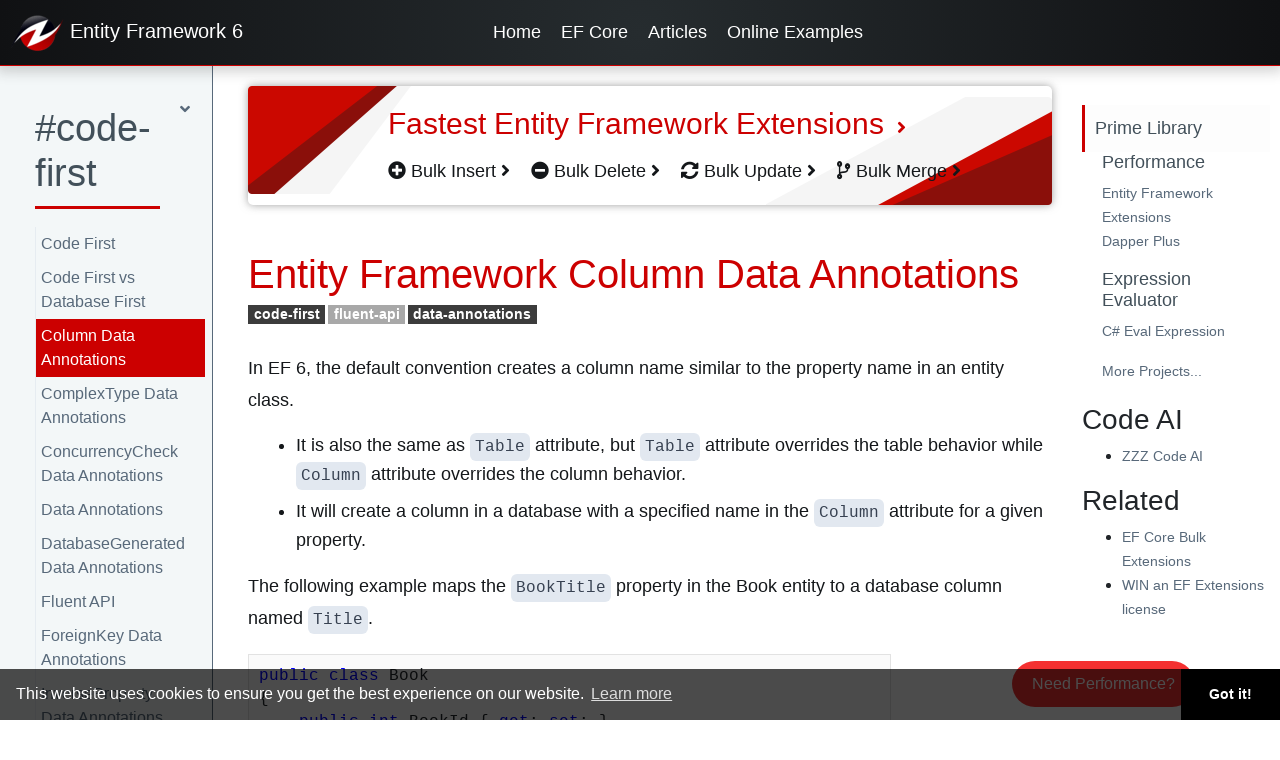

--- FILE ---
content_type: text/html; charset=utf-8
request_url: https://entityframework.net/column
body_size: 6129
content:
<!DOCTYPE html>
<html lang="en" >
<head>
    <!-- general !-->
    <meta charset="utf-8">
    <meta name="viewport" content="width=device-width, initial-scale=1, shrink-to-fit=no">

    <!-- seo !-->
    <title>Entity Framework Column Data Annotations</title>
    <meta name="description" content="Unlock the power of Entity Framework by using the Column Data Annotations. Learn how to set this attribute to specify the column name.">
    
    <!-- webmaster tools -->
    <meta name="google-site-verification" content="VcwLdp1EerNmFxTWkOXvxGUYSigzflcXd3xSsDJuR-s" />
    <meta name="msvalidate.01" content="89359D9C492A475C0061398008D105FB" />
    <meta name="yandex-verification" content="475569c20d760c5e" />
    <meta name="baidu-site-verification" content="ZVVqiYnRJF" />

    

    <!-- icon !-->
    <link rel="icon" type="image/png" href="/images/logo.png">

    <!-- css !-->
    <link rel="stylesheet" href="https://cdn.jsdelivr.net/npm/bootstrap@4.6.2/dist/css/bootstrap.min.css" integrity="sha384-xOolHFLEh07PJGoPkLv1IbcEPTNtaed2xpHsD9ESMhqIYd0nLMwNLD69Npy4HI+N" crossorigin="anonymous">
    
    
        <link rel="stylesheet" href="https://use.fontawesome.com/releases/v5.5.0/css/all.css" integrity="sha384-B4dIYHKNBt8Bc12p+WXckhzcICo0wtJAoU8YZTY5qE0Id1GSseTk6S+L3BlXeVIU" crossorigin="anonymous">
    <link rel="stylesheet" type="text/css" href="/assets/css/master.min.css?v=1.0.0.32032">


</head>
   <body class="body-column">


<header class="site-header fixed-top">
    <div class="nav-site">
        <nav class="container-fluid navbar navbar-light navbar-expand-lg d-flex justify-content-between">

            <!-- brand -->
            <a class="navbar-brand" href="/">
                <img src="/images/logo54x54.png" width="54" height="54" alt="zzz projects">

                <span class="hidden-lg-down">
                    Entity Framework
                        <span class="text-z">6</span>
                </span>

                    <span class="hidden-xl-up">EF</span>
                        <span class="text-z hidden-xl-up">6</span>
            </a>
            
            <!-- toggle -->
            <button class="navbar-toggler" type="button" data-toggle="collapse" data-target="#nav-site-menu"
                    aria-controls="nav-site-menu" aria-expanded="false" aria-label="Toggle navigation">
                <span class="navbar-toggler-icon">
                    <svg xmlns="http://www.w3.org/2000/svg" width="24" height="24"
                         viewBox="0 0 24 24" fill="currentColor">
                      <path d="M3 6h18v2H3V6zm0 5h18v2H3v-2zm0 5h18v2H3v-2z"/>
                    </svg>
                </span>
            </button>
            
            <div id="context-menu" class="d-flex justify-content-center">
                

        <a class="nav-link active" href="/">Home</a>
        <a class="nav-link active" href="https://www.learnentityframeworkcore.com/" target="_blank">EF Core</a>
        <a class="nav-link active" href="/articles">Articles</a>
        <a class="nav-link active" href="/online-examples">Online Examples</a>

            
            </div>
            
            <!-- right -->
            <div class="navbar-collapse collapse justify-content-end align-self-stretch align-items-center" id="nav-site-menu">
            
                <div class="hidden-lg-up">
                    <!-- todo: will need another logic for prime -->
                    

<ul class="navbar-nav">
            <li class="nav-item active">
                <a class="nav-link" href="/">Home</a>
            </li>
            <li class="nav-item active">
                <a class="nav-link" href="/https://www.learnentityframeworkcore.com/">EF Core</a>
            </li>
            <li class="nav-item active">
                <a class="nav-link" href="/articles">Articles</a>
            </li>
            <li class="nav-item active">
                <a class="nav-link" href="/online-examples">Online Examples</a>
            </li>
</ul>


                    
                </div>
                
                
            </div>

        </nav>
    </div>
    
</header>




    <main id="main-container-z">
        <div class="side-body container-doc page-column">
            <div>
                <nav id="nav-context-mobile" class="container-fluid navbar navbar-light navbar-expand-lg hidden-lg-up">
                    <div class="nav-brand"></div>
                        <button class="navbar-toggler" type="button" data-toggle="collapse" data-target="#nav-sidebar" aria-controls="nav-sidebar"
                                aria-expanded="false" aria-label="Toggle navigation">
                            <span class="navbar-toggler-icon"></span>
                        </button>

                    <div class="navbar-collapse collapse justify-content-end" id="nav-sidebar">
                        <ul class="navbar-nav">


<div class="sidebar-menu">
    <div class="card-body menu-fixed2">


<ul id="accordion_-1194961764" class="nav flex-column">
        <li class="nav-item" >
                    <span class="ul-toggler " data-toggle="collapse" href="#accordion_1454647604" role="button" aria-expanded="true">
                        <span class="ul-toggler-text">
                                <h3><span>#code-first</span></h3>
                        </span>
                        <i class="fas fa-angle-right"></i>
                        <i class="fas fa-angle-down"></i>
                    </span>
            
                    <div id="accordion_1454647604" class="collapse show">


<ul id="accordion_1027478483" class="nav flex-column">
        <li class="nav-item" >
                    <a class="nav-link " href="/ef-code-first">
                        Code First
                    </a>
            
        </li>
        <li class="nav-item" >
                    <a class="nav-link " href="/code-first-vs-database-first">
                        Code First vs Database First
                    </a>
            
        </li>
        <li class="nav-item" >
                    <a class="nav-link active" href="/column">
                        Column Data Annotations
                    </a>
            
        </li>
        <li class="nav-item" >
                    <a class="nav-link " href="/complex-type">
                        ComplexType Data Annotations
                    </a>
            
        </li>
        <li class="nav-item" >
                    <a class="nav-link " href="/concurrency-check">
                        ConcurrencyCheck Data Annotations
                    </a>
            
        </li>
        <li class="nav-item" >
                    <a class="nav-link " href="/data-annotations">
                        Data Annotations
                    </a>
            
        </li>
        <li class="nav-item" >
                    <a class="nav-link " href="/database-generated">
                        DatabaseGenerated Data Annotations
                    </a>
            
        </li>
        <li class="nav-item" >
                    <a class="nav-link " href="/fluent-api">
                        Fluent API
                    </a>
            
        </li>
        <li class="nav-item" >
                    <a class="nav-link " href="/foreign-key">
                        ForeignKey Data Annotations
                    </a>
            
        </li>
        <li class="nav-item" >
                    <a class="nav-link " href="/inverse-property">
                        InverseProperty Data Annotations
                    </a>
            
        </li>
        <li class="nav-item" >
                    <a class="nav-link " href="/key">
                        Key Data Annotation
                    </a>
            
        </li>
        <li class="nav-item" >
                    <a class="nav-link " href="/max-length">
                        MaxLength Data Annotation
                    </a>
            
        </li>
        <li class="nav-item" >
                    <a class="nav-link " href="/migration">
                        Migration
                    </a>
            
        </li>
        <li class="nav-item" >
                    <a class="nav-link " href="/min-length">
                        MinLength Data Annotation
                    </a>
            
        </li>
        <li class="nav-item" >
                    <a class="nav-link " href="/not-mapped">
                        NotMapped Data Annotation
                    </a>
            
        </li>
        <li class="nav-item" >
                    <a class="nav-link " href="/required">
                        Required Data Annotation
                    </a>
            
        </li>
        <li class="nav-item" >
                    <a class="nav-link " href="/string-length">
                        StringLength Data Annotation
                    </a>
            
        </li>
        <li class="nav-item" >
                    <a class="nav-link " href="/table">
                        Table Data Annotation
                    </a>
            
        </li>
        <li class="nav-item" >
                    <a class="nav-link " href="/timestamp">
                        Timestamp Data Annotation
                    </a>
            
        </li>
        <li class="nav-item" >
                    <a class="nav-link " href="/articles/carloscds-ef6-creating-index">
                        How to Create Index in Database with Entity Framework Code First
                    </a>
            
        </li>
        <li class="nav-item" >
                    <a class="nav-link " href="/articles/carloscds-ef6-code-first-from-database">
                        How to Reverse Engineer Tables and Views with EF Code First
                    </a>
            
        </li>
        <li class="nav-item" >
                    <a class="nav-link " href="/articles/carloscds-ef6-stored-procedure">
                        Meta title: How to use Stored Procedures with Entity Framework Code First
                    </a>
            
        </li>
        <li class="nav-item" >
                    <a class="nav-link " href="/articles/carloscds-ef6-code-first">
                        Using Entity Framework Code First to map POCO classes to the database
                    </a>
            
        </li>
</ul>


                    </div>
        </li>
</ul>


    </div>

        
</div>

                        </ul>
                    </div>
                </nav>
            </div>
            <div>
                <div class="container-fluid">

                    <div class="row">
                        <div class="col-lg-3 col-xl-2 section-nav hidden-md-down ">


<div class="sidebar-menu">
    <div class="card-body menu-fixed2">


<ul id="accordion_-1307220308" class="nav flex-column">
        <li class="nav-item" >
                    <span class="ul-toggler " data-toggle="collapse" href="#accordion_-202116599" role="button" aria-expanded="true">
                        <span class="ul-toggler-text">
                                <h3><span>#code-first</span></h3>
                        </span>
                        <i class="fas fa-angle-right"></i>
                        <i class="fas fa-angle-down"></i>
                    </span>
            
                    <div id="accordion_-202116599" class="collapse show">


<ul id="accordion_-618691719" class="nav flex-column">
        <li class="nav-item" >
                    <a class="nav-link " href="/ef-code-first">
                        Code First
                    </a>
            
        </li>
        <li class="nav-item" >
                    <a class="nav-link " href="/code-first-vs-database-first">
                        Code First vs Database First
                    </a>
            
        </li>
        <li class="nav-item" >
                    <a class="nav-link active" href="/column">
                        Column Data Annotations
                    </a>
            
        </li>
        <li class="nav-item" >
                    <a class="nav-link " href="/complex-type">
                        ComplexType Data Annotations
                    </a>
            
        </li>
        <li class="nav-item" >
                    <a class="nav-link " href="/concurrency-check">
                        ConcurrencyCheck Data Annotations
                    </a>
            
        </li>
        <li class="nav-item" >
                    <a class="nav-link " href="/data-annotations">
                        Data Annotations
                    </a>
            
        </li>
        <li class="nav-item" >
                    <a class="nav-link " href="/database-generated">
                        DatabaseGenerated Data Annotations
                    </a>
            
        </li>
        <li class="nav-item" >
                    <a class="nav-link " href="/fluent-api">
                        Fluent API
                    </a>
            
        </li>
        <li class="nav-item" >
                    <a class="nav-link " href="/foreign-key">
                        ForeignKey Data Annotations
                    </a>
            
        </li>
        <li class="nav-item" >
                    <a class="nav-link " href="/inverse-property">
                        InverseProperty Data Annotations
                    </a>
            
        </li>
        <li class="nav-item" >
                    <a class="nav-link " href="/key">
                        Key Data Annotation
                    </a>
            
        </li>
        <li class="nav-item" >
                    <a class="nav-link " href="/max-length">
                        MaxLength Data Annotation
                    </a>
            
        </li>
        <li class="nav-item" >
                    <a class="nav-link " href="/migration">
                        Migration
                    </a>
            
        </li>
        <li class="nav-item" >
                    <a class="nav-link " href="/min-length">
                        MinLength Data Annotation
                    </a>
            
        </li>
        <li class="nav-item" >
                    <a class="nav-link " href="/not-mapped">
                        NotMapped Data Annotation
                    </a>
            
        </li>
        <li class="nav-item" >
                    <a class="nav-link " href="/required">
                        Required Data Annotation
                    </a>
            
        </li>
        <li class="nav-item" >
                    <a class="nav-link " href="/string-length">
                        StringLength Data Annotation
                    </a>
            
        </li>
        <li class="nav-item" >
                    <a class="nav-link " href="/table">
                        Table Data Annotation
                    </a>
            
        </li>
        <li class="nav-item" >
                    <a class="nav-link " href="/timestamp">
                        Timestamp Data Annotation
                    </a>
            
        </li>
        <li class="nav-item" >
                    <a class="nav-link " href="/articles/carloscds-ef6-creating-index">
                        How to Create Index in Database with Entity Framework Code First
                    </a>
            
        </li>
        <li class="nav-item" >
                    <a class="nav-link " href="/articles/carloscds-ef6-code-first-from-database">
                        How to Reverse Engineer Tables and Views with EF Code First
                    </a>
            
        </li>
        <li class="nav-item" >
                    <a class="nav-link " href="/articles/carloscds-ef6-stored-procedure">
                        Meta title: How to use Stored Procedures with Entity Framework Code First
                    </a>
            
        </li>
        <li class="nav-item" >
                    <a class="nav-link " href="/articles/carloscds-ef6-code-first">
                        Using Entity Framework Code First to map POCO classes to the database
                    </a>
            
        </li>
</ul>


                    </div>
        </li>
</ul>


    </div>

        
</div>

                        </div>
                        <div class="col-lg-9 col-xl-8">
                            <div class="row justify-content-center">
                                
                                <div class="col-12">
                                    <div class="section-main">
<div class="page-header-calltoaction container-fluid">

    <div class="main-content">
        <h4>
            <a href="https://entityframework-extensions.net/" target="_blank" rel="nofollow">
                Fastest Entity Framework Extensions <i class="fa fa-angle-right" aria-hidden="true"></i>
            </a>
        </h4>
        <div class="mt-2">
            <a href="https://entityframework-extensions.net/bulk-insert" target="_blank" rel="nofollow">
                <i class="fas fa-plus-circle"></i>
                Bulk Insert <i class="fa fa-angle-right" aria-hidden="true"></i>
            </a>
        </div>
        <div class="ml-3 mr-3 mt-2">
            <a href="https://entityframework-extensions.net/bulk-delete" target="_blank" rel="nofollow">
                <i class="fas fa-minus-circle"></i>
                Bulk Delete <i class="fa fa-angle-right" aria-hidden="true"></i>
            </a>
        </div>
        <div class="mt-2">
            <a href="https://entityframework-extensions.net/bulk-update" target="_blank" rel="nofollow">
                <i class="fas fa-sync-alt"></i>
                Bulk Update <i class="fa fa-angle-right" aria-hidden="true"></i>
            </a>
        </div>
        <div class="ml-3 mr-3 mt-2">
            <a href="https://entityframework-extensions.net/bulk-merge" target="_blank" rel="nofollow">
                <i class="fas fa-code-branch"></i>
                Bulk Merge <i class="fa fa-angle-right" aria-hidden="true"></i>
            </a>
        </div>
    </div>
</div>
                                    <div>
</div>
<h1 id="entity-framework-column-data-annotations">Entity Framework Column Data Annotations</h1><div class="tags-container tags-article"><div><div class="badge badge-primary"><a href="/articles/tag/code-first">code-first</a></div><div class="badge badge-primary"><a href="/articles/tag/fluent-api">fluent-api</a></div><div class="badge badge-primary"><a href="/articles/tag/data-annotations">data-annotations</a></div></div></div>
<p>In EF 6, the default convention creates a column name similar to the property name in an entity class.</p>
<ul>
<li>It is also the same as <code>Table</code> attribute, but <code>Table</code> attribute overrides the table behavior while <code>Column</code> attribute overrides the column behavior.</li>
<li>It will create a column in a database with a specified name in the <code>Column</code> attribute for a given property.</li>
</ul>
<p>The following example maps the <code>BookTitle</code> property in the Book entity to a database column named <code>Title</code>.</p>
<div class="code-charp"><div class="csharp"><pre>
<span class="keyword">public</span> <span class="keyword">class</span> Book
{
    <span class="keyword">public</span> <span class="keyword">int</span> BookId { <span class="keyword">get</span>; <span class="keyword">set</span>; }
    [Column(<span class="string">&quot;Title&quot;</span>)]
    <span class="keyword">public</span> <span class="keyword">string</span> BookTitle { <span class="keyword">get</span>; <span class="keyword">set</span>; }
}
</pre></div></div>
<p><a href="https://dotnetfiddle.net/Rh3pAR">Try it</a></p>
<div>
    <hr/>
    <section id="file-meta">
        <span class="file-meta-label">Last updated:</span> <span itemprop="dateModified">2025-06-17</span><br>
        <span class="file-meta-label">Author:</span> <span itemprop="author" itemscope="" itemtype="https://schema.org/Organization"><span itemprop="name">ZZZ Projects</span></span>
    </section>
</div>
<br/>
<div>
</div>
<div>    <br />
    <hr />
    <br />
    <div class="box-chatgpt">
        <form action="https://zzzcode.ai/answer-question" method="get" target="_blank">
            <h2 class="display-4">Got any EF6 Question?</h2>
            <br>
            <input name="p1" type="hidden" value="EF6">
            <div class="form-group">
                <label for="uiP2">Ask any EF6 Questions and <a href="https://zzzcode.ai/answer-question" target="_blank">Get Instant Answers from ChatGPT AI</a>:</label>
                <textarea id="uiP2" name="p2" type="text" class="form-control" placeholder="How to..." rows="5"></textarea>
            </div>
            <div>
                <button type="submit" class="btn btn-primary my-1">ChatGPT answer me!</button>
            </div>
        </form>
    </div>
</div>

                                    <br/>
                                    
                                    </div>
                                </div>
                                
                                
                            </div>
                           
                        </div>
                        <div class="col-lg-2 col-xl-2 section-aside hidden-md-down">
                            <div class="section-aside-inner" style="padding-right: 10px;">



<ul class="navbar-nav">
</ul>

    <br />
     <div class="card card-box">
         <div class="card-header">Prime Library</div>
         <div class="card-body">
             <h3>Performance</h3>
             <ul class="list-unstyled">
                 <li><a href="https://entityframework-extensions.net/" target="_blank" rel="nofollow">Entity Framework Extensions</a></li>
                 <li><a href="https://dapper-plus.net/" target="_blank" rel="nofollow">Dapper Plus</a></li>
             </ul>
             <h3>Expression Evaluator</h3>
             <ul class="list-unstyled">
                 <li><a href="https://eval-expression.net/" target="_blank" rel="nofollow">C# Eval Expression</a></li>
             </ul>
             <a href="https://zzzprojects.com/" target="_blank" rel="nofollow">More Projects...</a>
         </div>
     </div>

    <h3>Code AI</h3>
    <ul>
        <li><a href="https://zzzcode.ai/" target="_blank">ZZZ Code AI</a></li>
    </ul>
    <h3>Related</h3>
    <ul>
        
        <li><a href="https://entityframework-extensions.net/bulk-extensions" target="_blank" rel="nofollow">EF Core Bulk Extensions</a></li>
        <li><a href="https://entityframework-extensions.net/contest" target="_blank" rel="nofollow">WIN an EF Extensions license</a></li>
        
    </ul>


<style>
    .test-aside h3 {
        font-size: 20px;
        margin-top: 8px;
        margin-bottom: 0;
    }

    .test-aside .card-body {
        padding: 10px;
    }

    .test-aside ul {
        margin: 0;
    }

</style>

                            </div>
                        </div>
                        
                    </div>
                </div>
            </div>
        </div>
    </main>

    <!-- Button trigger modal -->
    <button type="button" id="modal-with-graph" class="btn btn-primary" data-toggle="modal" data-target="#exampleModalCenter">
        Need Performance?
    </button>
    <!-- Modal -->
    <div class="modal fade" id="exampleModalCenter" tabindex="-1" role="dialog" aria-labelledby="exampleModalCenterTitle" aria-hidden="true">
        <div class="modal-dialog modal-dialog-centered" role="document">
            <div class="modal-content">
                <div class="modal-header justify-content-center">
                    <h5>Save your entities 20× faster with EF Extensions</h5>
                    <button type="button" class="close" data-dismiss="modal" aria-label="Close">
                         <span aria-hidden="true"><i class="fas fa-times"></i></span>
                    </button>
                </div>
                <div class="modal-body text-center">
                    <h6 class="modal-title text-center">SaveChanges vs BulkSaveChanges</h6>
                    <br/>
                    <a href="https://entityframework-extensions.net/" rel="nofollow">
                        <img src="/images/graph-pop-up.png" alt="EF Extensions">
                    </a>
                </div>
                <div class="modal-footer justify-content-center">
                    <a href="https://entityframework-extensions.net/" class="btn btn-only" rel="nofollow">Try for free now</a>
                </div>
            </div>
        </div>
    </div>


<div id="scroll-to-top">
    <i class="fa fa-angle-up" aria-hidden="true"></i>
</div>
<div id="site-footer-popup-newsletter" style="width: 18rem; display: none;">
    <div class="box">
        <div class="box-close"><i class="fas fa-times" onclick="closePopupNewsletter()"></i></div>
        <div class="box-media"><i class="fas fa-envelope-open-text fa-3x"></i></div>
        <div class="box-body">Get monthly updates by subscribing to our newsletter!</div>
        <div class="box-action"><a href="https://mailchi.mp/zzzprojects/entity-framework-newsletter" target="_blank" class="btn-only stroked">SUBSCRIBE!</a></div>
    </div>
</div>
   
    
    
    <script src="https://code.jquery.com/jquery-3.5.1.min.js" integrity="sha256-9/aliU8dGd2tb6OSsuzixeV4y/faTqgFtohetphbbj0=" crossorigin="anonymous"></script>
    <script src="https://cdn.jsdelivr.net/npm/bootstrap@4.6.2/dist/js/bootstrap.bundle.min.js" integrity="sha384-Fy6S3B9q64WdZWQUiU+q4/2Lc9npb8tCaSX9FK7E8HnRr0Jz8D6OP9dO5Vg3Q9ct" crossorigin="anonymous"></script>
    
    
    
    



   <script src="js/_master.js?v=1.0.0.32032"></script>


       
    
  
    <script>
       window.addEventListener("load", function(){
           window.cookieconsent.initialise({
               "palette": {
                   "popup": {
                       "background": "rgba(0, 0, 0, 0.7)",
                       "text": "#fff"
                   },
                   "button": {
                       "background": "#000000"
                   }
               },
               "theme": "edgeless"
           })});
   </script>
   
   </body>
</html>

--- FILE ---
content_type: text/css
request_url: https://entityframework.net/assets/css/master.min.css?v=1.0.0.32032
body_size: 21329
content:
html{scroll-behavior:smooth;scroll-padding-top:80px;}body{font-family:"Segoe UI","Roboto","Helvetica Neue",Helvetica,Arial,sans-serif;margin-top:66px;overflow-x:hidden;}a:hover{text-decoration:none;}input.form-control:focus{outline:0;border-color:#c00;box-shadow:0 0 10px #c00;}.card-header h2{color:#fff!important;}@media(max-width:991px){body{margin-top:61px;}}.CodeMirror{height:auto;}.container-page{padding-bottom:80px;}@media(max-width:575px){.hidden-xs-down,.hidden-sm-down,.hidden-md-down,.hidden-lg-down,.hidden-xl-down,.hidden-xs-up,.hidden-unless-sm,.hidden-unless-md,.hidden-unless-lg,.hidden-unless-xl{display:none!important;}}@media(min-width:576px) and (max-width:767px){.hidden-sm-down,.hidden-md-down,.hidden-lg-down,.hidden-xl-down,.hidden-xs-up,.hidden-sm-up,.hidden-unless-xs,.hidden-unless-md,.hidden-unless-lg,.hidden-unless-xl{display:none!important;}}@media(min-width:768px) and (max-width:991px){.hidden-md-down,.hidden-lg-down,.hidden-xl-down,.hidden-xs-up,.hidden-sm-up,.hidden-md-up,.hidden-unless-xs,.hidden-unless-sm,.hidden-unless-lg,.hidden-unless-xl{display:none!important;}}@media(min-width:992px) and (max-width:1199px){.hidden-lg-down,.hidden-xl-down,.hidden-xs-up,.hidden-sm-up,.hidden-md-up,.hidden-lg-up,.hidden-unless-xs,.hidden-unless-sm,.hidden-unless-md,.hidden-unless-xl{display:none!important;}}@media(min-width:1200px){.hidden-xl-down,.hidden-xs-up,.hidden-sm-up,.hidden-md-up,.hidden-lg-up,.hidden-xl-up,.hidden-unless-xs,.hidden-unless-sm,.hidden-unless-md,.hidden-unless-lg{display:none!important;}}@media(max-width:1600px){.hidden-1600-down{display:none!important;}}.hidden{display:none!important;}@media(min-width:1400px){.container-responsive{max-width:1340px;}}@media(min-width:1600px){.container-responsive{max-width:1540px;}}@media(min-width:1800px){.container-responsive{max-width:1740px;}}.bg-danger{background-color:#c00;color:#fff;}@media screen and (-ms-high-contrast:active),screen and (-ms-high-contrast:none){body .boxes .list-summary{text-align:left;}body .boxes .list-summary li{position:relative;display:block!important;text-align:left;height:30px;}body .boxes .list-summary li span.summary-list-item{position:absolute!important;top:0;}body .boxes .list-summary li span.item-name{left:0;}body .boxes .list-summary li span.item-price{right:0;}}.header-try-benchmark{margin-bottom:15px;}h2 code,h3 code,h4 code{color:#c00;font-size:100%;margin-left:5px;margin-right:5px;}.no-scroll{overflow:hidden;min-height:0;height:100%;}.clear-fix{clear:both;}::-webkit-scrollbar{width:10px;}::-webkit-scrollbar-track{background:transparent;}::-webkit-scrollbar-thumb{background:#888;}::-webkit-scrollbar-thumb:hover{background:#c00;}.side-body{overflow:hidden;min-height:600px;}a{transition:all ease .3s;color:#0b76a8;}a.to-underline:hover{text-decoration:underline;}.unique-btn{height:65px;display:block;color:#fff;padding:10px 40px;position:relative;font-size:18px;}.unique-btn:before{width:110%;height:100%;background-color:#f43131;transform:skew(-20deg);display:block;position:absolute;top:0;left:0;content:"";z-index:-3;transition:all ease .3s;border-left:10px solid #c00;}.unique-btn:after{width:100%;height:100%;background-color:#9c0000;transform:skew(-20deg);display:block;position:absolute;top:0;left:-10px;content:"";z-index:-4;}.unique-btn:hover{color:#fff;}.unique-btn:hover:before{background-color:#c00;}.unique-btn i{margin:0;}.btn-z{background:#9c0000;color:#fff;font-weight:normal;border-radius:0!important;border:1px solid transparent;padding:6px 16px;border-radius:0!important;}.btn-z:hover{border:1px solid #c00;cursor:pointer;}.btn-z.accent{background:none;background-color:#0b76a8!important;}.btn-z.accent:hover{color:#0b76a8!important;background-color:#fff!important;border:1px solid #0b76a8!important;}blockquote{margin-top:20px;background-color:#f3f7f8;padding:7px 15px;position:relative;border-left:5px solid #c00;border-top:1px solid #a8a8a8;border-right:1px solid #a8a8a8;border-bottom:1px solid #a8a8a8;}blockquote i,blockquote p{display:inline-block;}blockquote p{color:#58697a;}blockquote:before{position:absolute;top:-15px;left:-17px;font-family:"Font Awesome 5 Free";font-weight:900;content:"";color:#fff;font-size:16px;background-color:#c00;border-radius:25px;padding:3px 7px;}blockquote a{color:#0b76a8;text-decoration:underline;}blockquote a:hover{color:#3c3c3c!important;}blockquote code{padding:1px 5px;font-size:16px;}blockquote .blockquote-type-identification{font-weight:bold;margin:0 10px;}blockquote.danger i{color:#fff;}blockquote.danger .blockquote-type-identification{color:#000;}blockquote.danger span{color:#657786;}blockquote.danger p{color:#657786;}blockquote.danger code{color:#ffdc8a;}blockquote.hint{background-color:#fff;border:1px solid #a8a8a8;}blockquote.hint i{color:#c00;}blockquote.hint code{color:#c00!important;padding:5px;font-weight:normal;}blockquote.hint p{color:#58697a;}blockquote.hint code{color:#3c3c3c;}blockquote code{font-weight:600;}blockquote p{margin:0;}.transitions{transition:all ease .3s;}.btn-only{padding:10px 14px;background-color:#c00;border:1px solid transparent;color:#fff!important;transition:all ease .3s;border-radius:0!important;}.btn-only:hover{background:#fff!important;border:1px solid #c00;color:#c00!important;cursor:pointer;}.btn-only.download{font-size:24px;}.btn-only.stack-overflow-identity{background-color:#f38115;}.btn-only.stack-overflow-identity:hover{color:#3c3c3c!important;border-color:#3c3c3c!important;}.btn-only.stroked{background-color:#fff!important;border-color:#c00;border-width:1px;color:#c00!important;}.btn-only.stroked:hover{background-color:transparent!important;color:#fff!important;}.btn-only.contact-way{text-align:center;display:block;}.btn-only.contact-way .fas,.btn-only.contact-way .far{font-size:50px;text-align:center;display:block;margin-bottom:10px;}.btn-only.contact-way:nth-child(2){background:#9c0000;border:1px solid #9c0000;}.btn-only.contact-way:nth-child(2):hover{background:#fff;color:#9c0000;}.btn-only.white{background-color:#fff;border-color:#fff;color:#c00!important;}.btn-only.white:hover{background-color:transparent!important;color:#fff!important;}.btn-only.black{background-color:#3c3c3c;border-color:#3c3c3c;color:#fff!important;}.btn-only.black:hover{background-color:transparent!important;color:#3c3c3c!important;}.link-without-background{color:#c00;transition:all ease .3s;}.link-without-background:hover{color:#3c3c3c;}.gitter-chat-embed{top:121px;}.gitter-open-chat-button{background-color:#c00!important;}.card ul li a:hover{color:#3c3c3c;}.title-section-collapser{position:relative;}.title-section-collapser i{position:absolute;right:0;top:4px;transition:all ease .3s;}.title-section-collapser[aria-expanded=true] i{top:2px;transform:rotate(180deg);}.title-section-collapser:hover{color:#3c3c3c;cursor:pointer;}.small-line-before-centered:before{content:"";background-color:#c00;width:100px;margin:0 auto;height:3px;display:block;}.small-line-after-left:after{content:"";background-color:#9c0000;width:20%;height:6px;display:block;}#knowledge-base{min-height:unset!important;}#knowledge-base blockquote{margin-bottom:10px;padding:10px;color:#676565!important;background-color:#fff4c1;border-left:2px solid #676565;}#knowledge-base blockquote pre{background-color:transparent;}#knowledge-base blockquote p{color:#676565!important;}.pagination-container{margin-top:10px;}.pagination-container .pagination li a{display:inline-block;padding:5px 10px;border:1px solid #d8d8d8;margin-right:3px;}.pagination-container .pagination li a:hover{background-color:#c00;color:#fff;}.pagination-container .pagination li.active a{background-color:#d8d8d8;}.pagination-container .pagination li.active a:hover{color:#3c3c3c;}.code-mirror-csharp{margin-bottom:20px;}.alert-box{background-color:#fff;border:1px solid #a8a8a8;padding:0 20px;position:relative;}.alert-box h3{margin:8px 0!important;}.alert-box .far{font-size:32px;color:#c00;position:absolute;top:5px;background-color:#fff;padding:5px;left:-24px;}.header-h1-hero{position:relative;margin-bottom:20px;}.header-h1-hero .decorative-text{font-size:220px;position:absolute;top:-100px;text-align:center;left:0;color:#ebebeb;font-weight:bold;z-index:-1;right:0;margin:0 auto;white-space:nowrap;}.header-h1-hero h1{display:flex;}.header-h1-hero h1 .word-in-square{background:#9c0000;text-transform:uppercase;color:#fff;padding:20px;font-size:26px;mix-blend-mode:multiply;min-width:200px;text-align:center;}.header-h1-hero h1 .product-name{position:relative;font-size:42px;text-transform:uppercase;color:#3c3c3c;font-weight:bold;margin-top:42px;padding-left:20px;}.header-h1-hero h1 .product-name .tag-line{font-size:26px;display:block;margin-left:60px;font-weight:700;color:#c00;text-transform:none;margin-bottom:32px;}.header-h1-hero h1 .product-name:before{position:absolute;top:0;left:0;content:"";width:80%;height:5px;background-color:#9c0000;display:block;}.page-header-calltoaction{margin-bottom:45px;padding:0;padding:20px;border-radius:5px;-webkit-box-shadow:0 0 8px 0 rgba(128,128,128,.75);-moz-box-shadow:0 0 8px 0 rgba(128,128,128,.75);box-shadow:0 0 8px 0 rgba(128,128,128,.75);position:relative;background-color:#fff;}.page-header-calltoaction:before{content:"";position:absolute;left:0;top:0;width:163px;height:108px;background:url("/images/left-side-ads-bg.png") no-repeat top left;}.page-header-calltoaction:after{content:"";position:absolute;right:0;bottom:0;width:286px;height:108px;background:url("/images/right-side-ads-bg.png") no-repeat top left;}.page-header-calltoaction .main-content{margin-left:120px;}.page-header-calltoaction .main-content h4{margin-top:0;font-size:30px;}.page-header-calltoaction .main-content h4:before{display:none;}.page-header-calltoaction .main-content h4 a{color:#c00;}.page-header-calltoaction .main-content a{color:#14171a;position:relative;z-index:1;}.page-header-calltoaction .main-content>div{display:inline-block;color:#14171a;}.btn-square{color:#fff;margin:0 10px;}.btn-square .fa-angle-right{transition:all .3s ease-in-out;}.btn-square .number{font-size:24px;text-align:left;border-bottom:2px solid #c00;font-weight:bold;}.btn-square:hover .fa-angle-right{margin-left:5px;}.btn-z:hover{background:transparent none repeat scroll 0 0;color:#c00;text-shadow:2px -1px transparent;}.btn-xl{border-radius:.3rem;font-size:2rem;line-height:1.75;padding:.5rem 1rem;}.btn-sm{font-size:1rem;padding:5px 15px;}span.text-z{color:#c00;}.list-underline li{text-decoration:underline;}.list-light li a{color:#fff;}ul.list-checked{margin:10px 0;padding-left:18px;}.list-checked li{position:relative;line-height:30px;list-style:outside none none;}.list-checked li .fal{color:#c00;}.list-checked li.prime{color:#c00;font-size:18px;}.list-checked li.prime .fas{color:#c00;transition:all ease .3s;}.list-checked li.prime.black{color:#3c3c3c;}.list-checked li.prime.black .fas{color:#3c3c3c;}.list-checked li a:hover{color:#3c3c3c;}.list-checked li a:hover .fas{color:#3c3c3c;}table{display:table!important;}.form-group.container{padding:0;}.form-group.container .row{padding:0 15px;}.separator{position:relative;margin:10px 0;text-align:center;}.separator .text{position:relative;z-index:999;background-color:#fff;padding:0 10px;font-size:20px;color:#58697a;}.separator .line{position:absolute;z-index:1;top:50%;left:0;width:100%;height:1px;background-color:#c00;}.separator.word{margin-top:-36px;margin-bottom:20px;}.separator.word .text{font-size:24px;padding:10px 30px;background-color:#fff;color:#676565;border:1px #a8a8a8 solid;}ul code,li code,p code{color:#374151;padding:5px;font-size:16px;font-weight:400;line-height:28px;background-color:#e2e8f0;border-radius:6px;}#launcher{right:60px!important;}@media(max-width:990px){body #launcher{right:10px!important;}#scroll-to-top{display:none!important;}#main-container-z .navbar .card{background-color:transparent;color:#fff;border:0;margin-top:-25px;}#main-container-z .navbar .card .card-body{padding:0;}.triangles:not(h1){width:125px!important;height:117px!important;}.page-header-calltoaction .main-content{padding-left:15px;}.header-h1-hero .decorative-text{top:-35px;font-size:82px;}}@media(max-width:1200px){.page-header-calltoaction{border:1px solid #c00;}.page-header-calltoaction:before,.page-header-calltoaction:after{display:none;}.page-header-calltoaction .main-content{margin-left:0;}}@media screen and (-ms-high-contrast:active),(-ms-high-contrast:none){.huge-triangle{display:none!important;}}@supports(-ms-ime-align:auto){.huge-triangle{display:none!important;}}.card-z{border:1px solid #3c3c3c;border-radius:0;height:100%;}.card-z.dark{color:#fff;background-color:#222;}.card-z .card-header{background-color:#3c3c3c;border-radius:0;color:#fff;}.card-z ul{list-style:none;padding:0;}.card-z .card-block{padding:10px 20px;}.card-box{border-radius:0;}.card-box .card-header{border-radius:0;}.card-box .card-header{background:#c00;background:-webkit-radial-gradient(circle,#c00,#a00,#9a0000);background:-o-radial-gradient(circle,#c00,#a00,#9a0000);background:-moz-radial-gradient(circle,#c00,#a00,#9a0000);background:radial-gradient(circle,#c00,#a00,#9a0000);color:#fff;}.card-box .card-header h2{padding:5px 0;}.card-box .card-header a{color:#fff;}.card-box-nav .card-body h3:not(:first-child){margin-top:15px;}.card-box-nav .card-body ul{padding-left:20px;}.card-box-nav .card-body li{list-style:none;padding:5px 0;}.card-box-light{border:1px solid #000;box-shadow:10px 10px #101010;}.card-box-dark{background:#282b2d;background:-moz-radial-gradient(circle,#262c2f,#101113);background:-webkit-radial-gradient(circle,#262c2f,#101113);background:-ms-radial-gradient(circle,#262c2f,#101113);background:-o-radial-gradient(circle,#262c2f,#101113);background:radial-gradient(circle,#262c2f,#101113);box-shadow:10px 10px #101010;}.card-code{border-radius:0;border:0;}.card-code pre{font-weight:300;}.card-code-dark{background-color:#232323;}.card-code-dark .card-header{background-color:#c00;border:1px solid #c00;color:#fff;}.card-code-dark pre{color:#fff!important;}.card-code-dark pre .c1{color:#090;}.card-code-light{background:#fff;background:-webkit-radial-gradient(circle,#fff,#fff,#ccc);background:-o-radial-gradient(circle,#fff,#fff,#ccc);background:-moz-radial-gradient(circle,#fff,#fff,#ccc);background:radial-gradient(circle,#fff,#fff,#ccc);box-shadow:10px 10px #999;}.card-code-light pre{color:#14171a;}.card-code-light pre .c1{color:#008000;}.card-code .btn-only{margin-top:20px;}.code-charp pre{margin-bottom:0;}.language-package-manager{border:1px solid #e2e2e2;background-color:#f1f1f1;margin-top:20px;padding:20px;display:block;}.language-xml{border:1px solid #e2e2e2;background-color:#f1f1f1;margin-top:20px;padding:20px;display:block;}.language-console{border:1px solid #e2e2e2;background-color:#333;color:#fff;margin-top:20px;padding:20px;display:block;}.language-prompt{border:1px solid #e2e2e2;background-color:#333;color:#fff;margin-top:20px;padding:20px;display:block;}.language-dotnet-console{border:1px solid #e2e2e2;background-color:#333;color:#fff;margin-top:20px;padding:20px;display:block;}.language-sql{border:1px solid #e2e2e2;background-color:#333;color:#fff;margin-top:20px;padding:20px;display:block;}div.code-charp{border:1px solid #e2e2e2;background-color:#fafafa;min-width:420px;max-width:80%;margin-top:20px;margin-bottom:20px;padding:10px;}div.code-charp .csharp{color:#000!important;}div.code-charp .csharp .comment{color:#008000;}div.code-charp .csharp .keyword{color:#0101fd;}div.code-charp .csharp .variable{color:#0101fd;}code.language-txt{border:1px solid #e2e2e2;background-color:#fafafa;min-width:420px;max-width:80%;margin-top:20px;padding:10px;}#bounty-program{padding:0;}#bounty-program h2{margin:60px auto 20px;}#bounty-program .container-bg-ticket{position:relative;display:none;}#bounty-program .container-bg-ticket #bg-ticket-style{width:100%;}#bounty-program .container-reward-types{display:flex;align-items:center;margin-top:60px;}#bounty-program .container-reward-types .reward-type{padding:20px 40px;flex:1;background-color:#fff;-webkit-box-shadow:0 0 11px -4px rgba(0,0,0,.35);-moz-box-shadow:0 0 11px -4px rgba(0,0,0,.35);box-shadow:0 0 11px -4px rgba(0,0,0,.35);height:80%;text-align:center;position:relative;border:1px solid #c5d3d8;background-color:#fefefe;}#bounty-program .container-reward-types .reward-type p{margin:40px 0;}#bounty-program .container-reward-types .reward-type h3{margin-top:60px;}#bounty-program .container-reward-types .reward-type .icon-reward{position:absolute;top:-52px;left:0;right:0;margin:0 auto;}#bounty-program .container-reward-types .reward-type.middle-man{margin:0 -20px;z-index:99;padding:40px 40px;height:100%;}#bounty-program .container-ways-to-get-rewards{display:flex;margin:40px auto;}#bounty-program .container-ways-to-get-rewards.outer{background:url("../images/bg-main-zzz.png") repeat top left;}#bounty-program .container-ways-to-get-rewards .way-to-get-rewards{text-align:center;padding:20px 40px;margin:0 10px;flex:1;background-color:#fff;border:1px solid #dadada;}#bounty-program .container-ways-to-get-rewards .way-to-get-rewards ul{padding:0;list-style:none;}.online-examples a{color:#0b76a8;}.online-examples .k-widget{border-color:#676565;}.online-examples .k-autocomplete,.online-examples .k-block,.online-examples .k-calendar .k-link,.online-examples .k-calendar td,.online-examples .k-calendar-container,.online-examples .k-colorpicker,.online-examples .k-combobox,.online-examples .k-datepicker,.online-examples .k-datetimepicker,.online-examples .k-drag-clue,.online-examples .k-dropdown,.online-examples .k-dropdown-wrap,.online-examples .k-editor-inline,.online-examples .k-grid .k-filter-options,.online-examples .k-grouping-header .k-group-indicator,.online-examples .k-inline-block,.online-examples .k-list-container,.online-examples .k-multiselect,.online-examples .k-notification,.online-examples .k-numeric-wrap,.online-examples .k-numerictextbox,.online-examples .k-picker-wrap,.online-examples .k-slider-selection,.online-examples .k-slider-track,.online-examples .k-textbox,.online-examples .k-tile,.online-examples .k-timepicker,.online-examples .k-tooltip,.online-examples .k-touch-scrollbar,.online-examples .k-treeview .k-in,.online-examples .k-upload,.online-examples .k-window,.online-examples .k-window-action,.online-examples .k-window-titleless .k-window-content{border-radius:0!important;}.online-examples .k-i-sort-asc-sm,.online-examples .k-i-sort-desc-sm{color:#fff!important;}.online-examples .k-pager-sizes .k-widget.k-dropdown{margin-top:0!important;}.online-examples .k-state-active{background-color:#0b76a8;}.online-examples .k-filtercell>span{min-height:unset;}.online-examples .k-picker-wrap .k-select{line-height:26px;}.online-examples .k-filter-row th{padding:5px;}.online-examples .k-filter-row button.k-button{padding:0;height:28px;border-radius:0;}.online-examples .k-grid td.k-state-selected:hover,.online-examples .k-grid tr.k-state-selected:hover td{background-color:#0b76a8!important;}.online-examples .k-state-selected{background-color:#3c3c3c!important;}.online-examples .k-state-selected a{color:#fff;}.online-examples .k-dropdown-wrap .k-input{line-height:26px;padding:0;}.online-examples .k-dropdown-wrap .k-select{line-height:26px;}.online-examples .k-pager-info{padding:0;}.online-examples .k-pager-refresh{line-height:26px!important;height:26px!important;}.online-examples .k-pager-refresh .k-icon{margin-top:-10px!important;line-height:26px;height:26px;}.online-examples .k-grid-content table tr td:nth-child(2){padding-left:23px;}.online-examples .k-grid-content table tr td:nth-child(3){text-align:center;}.online-examples .k-grid-header{background-color:#3c3c3c;padding-right:0!important;border-color:#3c3c3c!important;}.online-examples .k-grid-header .k-grid-header-wrap{border-color:#3c3c3c!important;}.online-examples .k-grid-header th{border-color:#3c3c3c!important;border-collapse:collapse;}.online-examples .k-grid-header .k-input,.online-examples .k-grid-header .k-dropdown-wrap .k-select{line-height:26px!important;padding:0;}.online-examples .k-grid-header .k-header{background-color:#3c3c3c;}.online-examples .k-grid-header .k-header a{color:#fff;}.online-examples .k-grid-header th.k-header{padding:5px;}.online-examples .k-grid .k-alt{background-color:#ebebeb;}.online-examples .k-grid td{padding:5px 10px;border-color:#3c3c3c;}.online-examples .k-pager-wrap{background-color:#3c3c3c;color:#fff!important;}.online-examples .k-pager-wrap a,.online-examples .k-pager-wrap .k-pager-info{color:#fff!important;}.online-examples .k-pager-wrap .k-state-selected{background-color:#fff;line-height:28px;padding:0!important;border:0!important;color:#fff;margin-top:0!important;min-width:unset;}.online-examples .k-pager-wrap li .k-link{border-color:transparent;line-height:26px;height:26px;}.online-examples .k-pager-wrap li .k-link:hover{border-color:#3c3c3c;}.online-examples .k-pager-wrap .k-icon{opacity:1;}.online-examples .k-pager-wrap .k-pager-nav{height:26px;line-height:26px;width:26px;min-width:unset;}.online-examples .k-pager-wrap .k-pager-nav:hover{border-color:#3c3c3c!important;background-color:#fff;}.online-examples .k-pager-wrap .k-pager-nav:hover .k-icon{color:#3c3c3c!important;}.components-faq summary{display:list-item;}.components-faq details{border:1px solid #aaa;border-radius:4px;padding:.5em .5em 0;margin:15px 0;}.components-faq summary{font-weight:bold;margin:-.5em -.5em 0;padding:.5em;}.components-faq details[open]{padding:.5em;}.components-faq details[open] summary{border-bottom:1px solid #aaa;margin-bottom:.5em;}#scroll-to-top{background:rgba(0,0,0,.7);display:none;position:fixed;bottom:13px;right:20px;width:46px;height:46px;border-radius:35px;z-index:999;}#scroll-to-top i{-webkit-transition:all .3s linear;-moz-transition:all .3s ease;-ms-transition:all .3s ease;-o-transition:all .3s ease;transition:all .3s ease;color:#fff;font-size:1.875rem;position:relative;text-align:center;top:7px;width:100%;}#scroll-to-top:hover{background:rgba(0,0,0,.9);cursor:pointer;}#modal-with-graph{position:fixed;z-index:66;right:85px;bottom:13px;background-color:#f43131;padding:11px 20px;border-radius:30px;color:#fff;border:0;}#modal-with-graph:hover{background-color:#c00;}.modal-dialog{max-width:700px;}.modal-dialog .modal-header{border-radius:0;}.modal-dialog .modal-content{border-radius:0;}.modal-dialog .close{position:absolute;top:16px;right:18px;color:#fff;}.footer-powered-by{background-color:#14171a;text-align:center;padding:10px 0;border-top:1px solid #c00;color:#fff;}.footer-powered-by .middle-man{margin:0 50px 0 20px;font-size:14px;text-align:left;}.footer-powered-by .middle-man span{display:block;font-size:18px;font-weight:bold;}.footer-powered-by .btn-only{padding:5px 10px;}.site-footer{background:#282b2d;background:-moz-radial-gradient(circle,#262c2f,#101113);background:-webkit-radial-gradient(circle,#262c2f,#101113);background:-ms-radial-gradient(circle,#262c2f,#101113);background:-o-radial-gradient(circle,#262c2f,#101113);background:radial-gradient(circle,#262c2f,#101113);color:#fff;font-size:1.5rem;}.site-footer input{margin:0 15px;}.section-newsletter input[type=email]{border-radius:0;border:0;background-color:transparent;border-bottom:1px solid #c00;font-size:24px;color:#fff;}.section-newsletter input[type=email]:focus{box-shadow:none!important;}.section-free,.section-prime{text-align:center;}.section-free h4,.section-prime h4{margin:15px auto;}.section-free h4 a,.section-prime h4 a{text-decoration:underline;}.section-free{overflow:hidden;}.section-free a{color:#fff;font-size:14px;}.section-free .content-free-projects a{display:block;}.section-free .col-2{padding:10px 0;border-top:1px solid #676565;border-bottom:1px solid #676565;margin:0 10px;}.site-footer{max-width:100vw;}.site-footer .content-free-projects{position:relative;z-index:50;}.site-footer .small-footer-link{font-size:12px;}.site-footer .small-footer-link a{color:#a8a8a8;margin:7px;}.site-footer a{transition:all ease .3s;}.site-footer a:hover{color:#c00;}.site-footer .section-free{background-color:#353535;}.site-footer .section-free .contact-us-footer{margin-top:50px;background-color:#c00;padding:20px 0;transition:all ease .3s;font-size:18px;height:142px;}.site-footer .section-free .contact-us-footer a{background-color:#3c3c3c;padding:8px 16px;font-size:16px;color:#fff;display:inline-block;border:1px solid #3c3c3c;margin-top:10px;}.site-footer .section-free .contact-us-footer a:hover{background-color:transparent;}.site-footer .section-prime{padding:.1px 0 15px;background-color:#3c3c3c;}.site-footer .card-header h3 a{padding-right:24px;}.site-footer .section-newsletter{background-color:transparent;padding:0;}.site-footer .section-newsletter::after{content:"";position:absolute;z-index:20;background:url("../../images/bg-footer.png") no-repeat top left;top:0;bottom:0;right:-125%;width:130%;-webkit-transform:skewX(-45deg);transform:skewX(-45deg);-webkit-transform-origin:left center;transform-origin:left center;}.site-footer .section-newsletter .container-form{position:relative;z-index:5;margin-top:20px;}.prime .section-prime{padding:0;}.prime .helper-link{padding:20px 0;transition:all ease .3s;background-color:#232323;max-width:33.33%;color:#fff;}.prime .helper-link span{display:block;font-size:14px;max-width:70%;margin:0 auto;color:#a8a8a8;}.prime .helper-link span:before{transition:all ease .3s;content:"";display:block;background-color:#c00;width:20%;height:3px;margin:5px auto 10px;}.prime .helper-link:hover{background-color:#c00;color:#fff;}.prime .helper-link:hover span{color:#fff;}.prime .helper-link:hover span:before{background-color:#3c3c3c;}.prime .content-free-projects h4{margin-top:20px;}.prime .content-free-projects a{display:inline-block;}.prime .middle-man{background-color:#14171a;}@media(max-width:991px){.helper-link{max-width:100%!important;}.helper-link span{display:none!important;}.section-free{display:block!important;}.section-free a{margin:10px 0;}.section-free .contact-us-footer{margin:0!important;}.section-newsletter::after{display:none;}#modal-with-graph{display:none;}}#footer-button-contact-us{background:#c00;background:-webkit-radial-gradient(circle,#c00,#a00,#9a0000);background:-o-radial-gradient(circle,#c00,#a00,#9a0000);background:-moz-radial-gradient(circle,#c00,#a00,#9a0000);background:radial-gradient(circle,#c00,#a00,#9a0000);position:fixed;bottom:13px;right:80px;z-index:999;}#footer-button-contact-us a{color:#fff;display:inline-block;letter-spacing:1px;position:relative;height:46px;padding-left:15px;padding-right:15px;top:2px;}#footer-button-contact-us i{-webkit-transition:all .3s linear;-moz-transition:all .3s ease;-ms-transition:all .3s ease;-o-transition:all .3s ease;transition:all .3s ease;color:#fff;font-size:1.875rem;position:relative;text-align:center;top:5px;}#footer-button-contact-us:hover{background:rgba(0,0,0,.9);cursor:pointer;}#site-footer-popup-newsletter{background:#c00;background:-webkit-radial-gradient(circle,#c00,#a00,#9a0000);background:-o-radial-gradient(circle,#c00,#a00,#9a0000);background:-moz-radial-gradient(circle,#c00,#a00,#9a0000);background:radial-gradient(circle,#c00,#a00,#9a0000);position:fixed;z-index:999;bottom:75px;right:80px;text-align:center;padding:0 10px 20px 10px;color:#fff;border:0;}#site-footer-popup-newsletter .box-close{text-align:right;}#site-footer-popup-newsletter .box-close .fa-times{cursor:pointer;}#site-footer-popup-newsletter .box-media{margin:10px 0;}#site-footer-popup-newsletter .box-action{padding:20px 0;}#site-footer-popup-newsletter .box-body{font-size:14px;}.site-header{margin-top:0;background:#282b2d;background:-moz-radial-gradient(circle,#262c2f,#101113);background:-webkit-radial-gradient(circle,#262c2f,#101113);background:-ms-radial-gradient(circle,#262c2f,#101113);background:-o-radial-gradient(circle,#262c2f,#101113);background:radial-gradient(circle,#262c2f,#101113);border-bottom:1px solid #c00;-webkit-box-shadow:0 3px 12px 3px rgba(43,43,43,.2);-moz-box-shadow:0 3px 12px 3px rgba(43,43,43,.2);box-shadow:0 3px 12px 3px rgba(43,43,43,.2);}.site-header .navbar-toggler-icon{background:none;color:#fff;}.site-header .fa-paypal{color:#0090ba;}.navbar-nav.prime{align-items:center;min-height:66px;}.navbar-nav.prime a{color:#fff!important;}.navbar-nav .nav-link:hover{color:#c00!important;}.navbar-brand{min-width:375px;color:#fff!important;}.navbar-brand .text-z{color:#fff;}.navbar-collapse .nav-item a{color:#fff!important;}.navbar-collapse .nav-item-download a.btn-z{color:#fff!important;}.language-selection .btn{color:#fff;}.language-selection .btn:hover{background-color:transparent;color:#c00;}.language-selection .btn:active,.language-selection .btn:focus{background-color:transparent;color:#c00;box-shadow:none!important;}#context-menu{align-items:center;}#context-menu a{font-size:18px;padding:10px;color:#fff;}#context-menu a:hover{color:#c00!important;}#context-menu .dropdown,#context-menu .dropdown-toggle{font-size:18px;color:#fff;}#context-menu .dropdown:hover,#context-menu .dropdown-toggle:hover{cursor:pointer;color:#c00!important;}#context-menu .dropdown-menu{width:auto;top:45px;-webkit-box-shadow:0 6px 20px 3px rgba(43,43,43,.3);-moz-box-shadow:0 6px 20px 3px rgba(43,43,43,.3);box-shadow:0 6px 20px 3px rgba(43,43,43,.3);}#context-menu .dropdown-menu a{color:#14171a;}#context-menu .dropdown-menu .dropdown-item{width:auto;}.body-index .navbar-collapse .nav-item a{color:#14171a!important;}.body-index .navbar-collapse .nav-item a.unique-btn{color:#fff!important;}.body-index .navbar-collapse .nav-item.nav-item-download a{color:#fff!important;}.body-index .navbar-collapse .nav-item.nav-item-download a:hover{color:#fff!important;}.body-index .site-header{background:none;background-color:#fff;border-bottom:1px solid #c00;}.body-index .navbar-toggler-icon{background:none;color:#14171a;}.body-index .navbar-nav.prime a.nav-link{color:#14171a!important;}.body-index .navbar-nav a.nav-link:hover{color:#c00!important;}.body-index .navbar-brand{color:#14171a!important;}.body-index .navbar-brand .text-z{color:#c00;}.body-index .language-selection .btn{color:#14171a;}.body-index .language-selection .btn:hover{background-color:transparent;color:#c00;}.body-index .language-selection .btn:active,.body-index .language-selection .btn:focus{background-color:transparent;color:#c00;}.body-index #context-menu a{color:#14171a;}.body-index #context-menu a:hover{color:#c00!important;}.body-index #context-menu .dropdown,.body-index #context-menu .dropdown-toggle{color:#14171a;}.body-index #context-menu .dropdown:hover,.body-index #context-menu .dropdown-toggle:hover{color:#c00!important;}.body-index #context-menu .dropdown-menu a{color:#14171a;}@media(max-width:1199px){#context-menu a,#context-menu .dropdown-toggle,.prime a.nav-link{font-size:16px!important;padding:10px 5px;}.site-header a.navbar-brand{font-size:18px!important;}.navbar-brand{min-width:0;}.prime a.unique-btn{font-size:16px!important;}}@media(max-width:1049){#context-menu a,#context-menu .dropdown-toggle,.prime a.nav-link{font-size:14px!important;}.prime a.unique-btn{font-size:14px!important;}}@media print{.site-header{position:relative;}}.navbar-nav.free-projects li{border:0!important;}#nav-site-menu{flex-grow:0!important;}.dropdown-toggle{color:#fff;border:0;background-color:transparent;}.dropdown-toggle:focus{outline:0;box-shadow:none;}.dropdown-menu{top:110%;border-radius:0;width:289px;}.dropdown-menu .dropdown-item{width:50%;}.navbar-nav li{margin-left:30px;}.navbar-nav .btn-z{margin-right:10px;}.navbar{padding:0;min-height:65px;}.navbar-toggler{position:relative;z-index:20;border:0;}.site-header .nav-site .navbar-brand{padding-bottom:0;padding-top:0;margin:0;}.site-header .nav-site .nav-item .nav-link{color:#14171a;font-size:1.125rem;font-weight:300;padding:0;}.site-header .nav-site .nav-item.active .nav-link{font-weight:bold;color:#c00;}.site-header .nav-site .navbar-nav .nav-item a .far{margin-right:5px;}.home-icon{display:block;padding:3px;}@media(max-width:575px){.site-header .nav-site .navbar-brand{font-size:1.2rem;}.site-header .nav-site .navbar-brand img{height:36px;width:36px;}}@media(max-width:991px){#context-menu{display:none!important;}#nav-context-mobile{padding:10px 0;}#nav-context-mobile .card-header{padding-left:0;}#nav-context-mobile h3{margin-top:0;}#nav-context-mobile a.nav-link{color:#000!important;padding:5px;}#nav-context-mobile a.nav-link:hover{color:#fff!important;}#nav-context-mobile a.nav-link.active{color:#fff!important;}.navbar-brand{min-width:unset;}.navbar-nav.prime{text-align:center;}.navbar-nav.prime li{justify-content:center;}.site-header{border-bottom:1px solid #c00;}.site-header .nav-site .navbar-nav>.nav-item{text-align:center;padding:.5em 1em;}.site-header .nav-site .navbar-nav .nav-item-download{padding-top:1em;}.navbar-collapse .navbar-nav h4{margin-top:10px;}.navbar-collapse .navbar-nav ul{list-style:none;padding:0;}.navbar-collapse .navbar-nav ul li{padding:5px 0;padding-left:10px;border-top:1px solid #3c3c3c;}.navbar-collapse .navbar-nav ul li:first-child{border-top:0;}.navbar-collapse .navbar-nav ul li a{color:#808080;}#nav-site-menu .navbar-nav li:last-child{border-bottom:1px solid rgba(0,0,0,.3);}#nav-site-menu .navbar-nav.prime li:first-child{display:block;border-top:0;}#nav-site-menu .nav-item-download{padding-top:0!important;}#nav-site-menu .language-selection .dropdown-menu-right{right:0;left:0;margin:0 auto;}#nav-site-menu .btn-z{width:100%;display:block;margin:10px auto 0;}#nav-site-menu .powered-by .angle-left{display:none;}#nav-site-menu .powered-by .container-powered-by{width:100%;justify-content:center;}#nav-site-menu .powered-by img{margin-top:0;}}@media(min-width:992px) and (max-width:1199px){#nav-site-menu{min-width:200px;}.site-header .nav-site .navbar-nav .nav-item:not(.nav-item-download) i{display:none;}}@media(min-width:992px){.site-header .nav-site{padding-bottom:0;padding-top:0;}.site-header .nav-site .navbar-brand img{margin-left:10px;}.site-header .nav-site .navbar-nav .nav-item a.nav-link{position:relative;text-decoration:none;}}@media(min-width:1200px){#nav-site-menu{min-width:300px;}}@media(min-width:1600px){#nav-site-menu{min-width:400px;}}.site-header .nav-context nav{padding-bottom:0;padding-top:0;}.site-header .nav-context nav .navbar-nav .nav-item:first-child{display:none;}.site-header .nav-context nav li{font-size:1.25rem;}.site-header .nav-context nav li .nav-link .fa-home{font-size:1.5rem;}.section-nav h3{color:#fff!important;}.section-nav h4{margin-top:5px;}.bg-blured{background:url("/images/bg_blured.jpg") no-repeat top left;position:relative;}.section-main{position:relative;padding-left:20px;padding-top:20px;min-height:1000px;padding-bottom:100px;margin:auto;color:#14171a;font-size:18px;}.section-main h1{font-size:2.5rem;color:#c00;margin-bottom:12px;}.section-main h1 span{display:block;font-size:32px;font-weight:normal;color:#c00;}.section-main h2{color:#14171a;font-size:2.25rem;position:relative;}.section-main h3{color:#14171a;font-size:1.75rem;}.section-main h2,.section-main h3{margin-top:24px;margin-bottom:12px;}.section-main img{margin:20px 0;box-shadow:0 1px 4px rgba(0,0,0,.2);}.section-main .CodeMirror{width:calc(100% - 1px);font-size:16px;}.section-main a:hover{color:#3c3c3c;}.section-main img{max-width:100%;display:block;}.section-main li{margin-top:8px;margin-bottom:8px;margin-left:8px;}.section-main p{line-height:32px;}.section-main .badge{background-color:#3c3c3c;transition:all ease .3s;}.section-main .badge a{color:#fff;}.section-main .badge:nth-child(even){background:#a8a8a8;}.section-main .badge:hover{background-color:#c00;}.home-article .badge{background-color:#3c3c3c;transition:all ease .3s;margin:5px 5px;padding:10px 10px;}.home-article .badge a{color:#fff;font-size:14px;}.home-article .badge:nth-child(even){background:#a8a8a8;}.home-article .badge:hover{background-color:#c00;}.home-article .card-article{margin-top:10px;border-radius:0;box-shadow:0 7px 23px 0 rgba(24,48,85,.22);}.home-article .card-article ul{list-style-type:none;}.home-article .card-article li{padding:4px 0;}.home-article .card-article h2{font-size:36px;}.home-article .card-article .list-item-more{position:absolute;bottom:-20px;right:40px;}.home-article .card-article .list-item-more a{background-color:#c00;padding:10px 20px;color:#fff;border:3px solid #c00;}.home-article .card-article .list-item-more a:hover{background-color:#fff;color:#c00;}.next-previous-container{position:relative;z-index:49;display:flex;align-items:center;justify-content:center;padding:30px;}.next-previous-container a{position:fixed;top:50%;color:#e4e4e4;font-size:48px;display:flex;align-items:center;}.next-previous-container-mobile{display:none;}.next-previous-container-mobile a{flex-grow:1;margin:20px 0;padding:10px;box-shadow:rgba(116,129,141,.1) 0 3px 8px 0;border:1px solid #0b76a8;color:#42505a;font-size:14px;}.next-previous-container-mobile a i{font-size:20px;}.next-previous-container-mobile a.previous{margin-right:10px;text-align:right;}.next-previous-container-mobile a b{color:#42505a;font-size:18px;}.next-previous-container-mobile a:hover{color:#c00;}.next-previous-container-mobile a:hover b{color:#c00;}.table code{border:1px solid #000;color:#14171a;padding:2px;}.container-doc .section-main table td{min-width:105px;}.container-doc .section-main table code{color:#14171a;}.container-doc .section-main h2[id]{pointer-events:none;}.container-doc .section-main h2:not(:first-child) i,.container-doc .section-main h3 i,.container-doc .section-main h4 i{margin-left:5px;font-size:18px;}.container-doc .section-main h2:not(:first-child) div,.container-doc .section-main h3 div,.container-doc .section-main h4 div{pointer-events:auto;color:#14171a;align-items:center;display:flex;}.container-doc .section-main h2:not(:first-child) div a,.container-doc .section-main h3 div a,.container-doc .section-main h4 div a{align-items:center;display:flex;opacity:0;}.container-doc .section-main h2:not(:first-child) div:hover a,.container-doc .section-main h3 div:hover a,.container-doc .section-main h4 div:hover a{opacity:1;}.container-doc .section-main .card h3:before{display:none;}.container-doc .section-main .problem{color:#c00!important;border:1px solid #c00;}.section-article .card-code{margin-bottom:30px;}.section-faq h2{margin-bottom:20px;}.section-faq .card{margin-bottom:20px;}.section-faq .card .card-header h3{font-size:1.25rem;}.section-faq .card{border-radius:0;}.section-faq .card .card-header{border-radius:0;background-color:#fdfdfd;}.section-faq .card .card-header:hover h3 a{color:#c00;}.section-faq h3{margin-top:0;}.section-faq .card .card-header h3 a{display:block;position:relative;color:#58697a;transition:all ease .3s;}.section-faq .card .card-header h3 a span{margin-right:20px;}.section-faq .card .card-header .fas{position:absolute;right:0;top:4px;transition:all ease .3s;}.section-faq .card .card-header h3 a[aria-expanded=true] .fas{top:2px;transform:rotate(180deg);}.section-header{min-height:200px;text-align:center;}.section-header h1{font-size:5rem;text-align:center;padding-top:50px;}.section-header .h2-outer{padding-bottom:40px;}@media(min-width:1200px){.section-main{max-width:1000px;}.body-online-examples .section-main{max-width:unset;}}@media(max-width:1200px){.section-aside{display:none;}.next-previous-container{display:none;}.next-previous-container-mobile{display:flex;}}@media(max-width:990px){.section-header h1{font-size:3rem;}.section-header h2{color:#a0a0a0;}.section-faq .card .card-header h3 a:after{right:-10px;top:calc(50% - 16px);}#main-container-z .section-main{padding:10px;}#main-container-z .section-main h1{font-size:2.5rem;}#main-container-z .section-main h2{font-size:1.5rem;}}.download-count2,.page-download-nuget .download-count{background-color:#222;padding-top:20px;padding-left:40px;}.tags-article{margin-bottom:15px;position:relative;top:-10px;}.tags-article .badge{border-radius:0;margin-right:3px;}.section-aside{position:relative;}.section-aside a{font-size:14px;color:#58697a;}.section-aside a:hover{color:#0b76a8;}.section-aside .searchform{position:relative;}.section-aside .searchform input[type=text]{border-radius:0;height:38px;padding-right:50px;}.section-aside .searchform input[type=text]:focus{box-shadow:none!important;}.section-aside .searchform button{position:absolute;background-color:#c00;border:0;color:#fff;padding:7px;top:0;right:0;width:40px;transition:all ease .3s;}.section-aside .searchform button:hover{cursor:pointer;background-color:#3c3c3c;}.section-aside .card{background-color:transparent;border:0;}.section-aside .card-header{font-size:18px;padding:10px;background:none;background-color:rgba(230,230,230,.1);border:0;border-left:3px solid #c00;color:#42505a;}.section-aside .card-body{background-color:transparent;padding-top:0;}.section-aside .card-body a{color:#58697a;}.section-aside .card-body a:hover{color:#0b76a8;}.section-aside .card-body h3{color:#42505a;font-size:18px;}.section-aside .btn.download{font-weight:normal;}.section-aside .btn.download span{transition:all ease .3s;margin:0 10px;}.section-aside .btn.download:hover span{margin:0 20px;}.section-aside .newsletter span{display:inline-block;vertical-align:middle;}.section-aside-inner{position:fixed;margin-top:15px;}.menu-fixed{max-height:calc(100vh - 113px)!important;overflow-y:scroll;}.section-nav{border-right:1px solid #58697a;padding:0;position:relative;min-height:100vh;background-color:#f3f7f8;}.section-nav h4{padding:0 0 0 15px;}.section-nav h3{padding:0 10px;color:#42505a!important;}.section-nav h3 span{margin-top:10px;display:block;font-size:38px;color:#42505a;padding-bottom:10px;margin-bottom:5px;border-bottom:3px solid #c00;}.section-nav .card{background:transparent;border:0;color:#42505a;}.section-nav .card .card-body{padding:5px 0 0 0;}.section-nav .card ul{padding:0;}.section-nav .card ul li{padding:0;}.section-nav .card ul li ul{margin-bottom:15px;}.section-nav .card ul li a{padding:5px 20px;display:block;color:#58697a;}.section-nav .card ul li a.active{color:#fff;background-color:#c00;}.section-nav .card ul li a:hover{background-color:#c00;color:#fff;}.sidebar-menu .ul-toggler:not(.collapsed) i.fa-angle-right{display:none;}.sidebar-menu .ul-toggler.collapsed i.fa-angle-down{display:none;}.sidebar-menu ul ul{margin-left:15px;border-left:1px solid #e6ecf1;}.sidebar-menu .ul-toggler{display:flex;padding-top:10px;padding-bottom:10px;padding-right:10px;}.sidebar-menu ul ul li .ul-toggler{padding-top:0;padding-bottom:0;}.sidebar-menu .ul-toggler .fas{color:#58697a;padding-top:5px;padding-left:10px;padding-right:5px;}.sidebar-menu .ul-toggler-text{flex:1;}.sidebar-menu .ul-toggler .nav-link{flex:1;}.sidebar-menu ul li span.ul-toggler{padding-left:5px;}.sidebar-menu div ul li a{color:#58697a;padding-left:5px;}.sidebar-menu ul li ul a{padding:5px 20px;padding-left:5px;display:block;color:#58697a;}.sidebar-menu a.active{color:#fff;background-color:#c00;}.sidebar-menu a:hover{background-color:#c00;color:#fff;}.index-section-features .card-header{display:none;}.index-section-features .card-code{background-color:#f3f7f8;border:1px solid #a8a8a8;}.index-section-features .faux-code{color:#42505a!important;}.index-section-features .faux-code pre{color:#42505a!important;}.index-section-features .faux-code .comment{color:#008000;}.index-section-features .faux-code .keyword{color:#0101fd;}.index-section-features .faux-code .variable{color:#0101fd;}.index-section-features h3{color:#14171a;font-size:30px;}.index-section-features .example-feature{border-color:#a8a8a8;}.index-section-features .example-feature:last-child{border:0;}.new-hero.v2{position:relative;}.new-hero.v2 h1{font-size:56px;}.new-hero.v2 .btn-only{margin:10px 20px;font-size:20px;min-width:220px;}.new-hero.v2 .container-achievements-hero{display:flex;justify-content:center;max-width:800px;margin:0 auto;}.new-hero.v2 .container-achievements-hero .counters{margin:0 10px;}.new-hero.v2 .container-achievements-hero .counters>div{display:inline-block;}.new-hero.v2 .container-achievements-hero .counters .counting{font-weight:bold;}.new-hero #downloadCount .first-line {font-size:18px;}.new-hero #downloadCount .counting{font-size:50px;font-weight:700;line-height:50px;}.new-hero #downloadCount .last-line{position:relative;}.new-hero #downloadCount .last-line span{font-size:28px;font-weight:700;position:relative;padding:0 10px;display:inline-block;vertical-align:middle;}.new-hero #downloadCount .last-line:before,.new-hero #downloadCount .last-line:after{content:"";display:inline-block;vertical-align:middle;height:3px;width:50px;background-color:#fff;}.index-v2 .img-graph{max-width:100%;}.index-v2 .intro-section{margin:60px 0;background:url("../../images/deco-triangles.png") no-repeat left top;min-height:530px;}.index-v2 .intro-section h2{margin:80px 0;}.index-v2 .intro-section .graph-title{display:block;font-size:18px;font-weight:bold;margin-bottom:10px;}.index-v2 .index-section-features{background:url("../../images/deco-triangles-droits.png") no-repeat right center;}.index-v2 h2{text-align:center;margin-bottom:0;}.index-v2 h2 span{border-bottom:3px solid #c00;}.index-v2 .section.providers{background-color:#ebebeb;}.index-v2 .section.providers img{max-width:100%;}@media(max-width:1550px){.index-v2 .intro-section{background:none;}.index-v2 .index-section-features{background:none;}}@media(max-width:1100px){.new-hero.v2{min-height:625px;}.new-hero.v2 h1{font-size:30px;}.new-hero.v2 h1 span:after,.new-hero.v2 h1 span:before{display:none;}.new-hero.v2 h1 .tag-line{font-size:20px;}.index-v2 .title-section-index{margin-bottom:0;}.index-v2 .example-feature{margin:0;padding:50px 0;}.index-v2 .section.providers .d-flex{flex-wrap:wrap;}.index-v2 .section.providers .d-flex div{flex-shrink:0!important;text-align:center;}.index-v2 .section.providers img{max-width:100%;}}.page-index h2{margin:30px 0;}#particles-js-triangles{position:absolute;top:0;left:0;width:100%;z-index:0;}.bring-front{position:relative;z-index:999;}.roadmap-container{padding:35px 0!important;}.roadmap-container .container-version img{display:block;}.index-section-features{padding:20px 0 0;}.index-section-features pre{margin-bottom:0;}.index-section-features .code-mirror-csharp{margin-bottom:0;}.answer-help a.btn-z{margin:5px auto!important;max-width:180px;}.example-feature{margin:70px 0;padding-bottom:75px;border-bottom:1px solid #c00;}.example-feature h2{font-size:3rem;margin-top:0;}.example-feature h2 code{font-family:"Segoe UI","Roboto","Helvetica Neue",Helvetica,Arial,sans-serif;font-size:48px;border:0;}.example-feature h2 span{color:#c00;}.example-feature ul{padding-left:22px;}.example-feature ul li{position:relative;list-style:none;}.example-feature ul li a{text-decoration:underline;color:#14171a;}.example-feature ul li a:hover{color:#c00;}.faux-code{color:#42505a!important;}.faux-code .comment{color:#008000;}.faux-code .keyword{color:#0101fd;}.faux-code .variable{color:#0101fd;}.more-info{margin:10px 0;}.exemple{padding-top:20px;}.title-section-index{padding-bottom:10px;}.contact .border-right{border-right:1px solid #fdfdfd;}.contact a.btn-z{display:block;margin:10px 0;}.faq .col-sm,.faq .col-sm-4{text-align:center;}.faq .col-sm .fa,.faq .col-sm-4 .fa{font-size:50px;color:#f00;margin-top:40px;}.faq .col-sm.middle,.faq .col-sm-4.middle{border-left:1px solid #fdfdfd;border-right:1px solid #fdfdfd;}.faq .col-sm .title,.faq .col-sm-4 .title{display:block;font-size:24px;max-width:75%;margin:0 auto 10px;}.faq .col-sm ul,.faq .col-sm-4 ul{padding:0;text-decoration:none;list-style:none;}.downloaded{text-align:center;font-size:26px;margin:35px 0;}.downloaded .count{font-size:90px;line-height:90px;color:#f00;display:block;}.container-advantages h3,.container-already-supporting h3{text-align:center;font-size:50px;margin:0 20px;}.container-advantages .advantage,.container-already-supporting .advantage{padding-top:40px;}.container-advantages .advantage .title-advantages,.container-already-supporting .advantage .title-advantages{font-size:26px;color:#c00;}.list-roadmap-checkpoints{text-decoration:none;padding:0;}.list-roadmap-checkpoints li{list-style:none;color:#58697a;}.list-roadmap-checkpoints li span{display:block;border:1px solid #58697a;padding:8px 20px;margin:5px 0;}.list-roadmap-checkpoints li span a{color:#58697a;}.list-roadmap-checkpoints li span a:hover{color:#c00;}.list-roadmap-checkpoints li.done a{color:#a8a8a8;}.list-roadmap-checkpoints li.done span{border:1px solid #a8a8a8;}.list-roadmap-checkpoints li.red a{display:block;transition:all ease .3s;padding:8px 20px;margin:5px 0;background-color:#c00;color:#fff;border:1px solid #c00;}.list-roadmap-checkpoints li.red a:hover{background-color:#fff;color:#c00;}.nectar-shape-divider-wrap{position:absolute;bottom:-10px;left:0;right:0;width:100%;z-index:2;transform:translateZ(0);}.new-hero{background:#2f0304;background:-moz-linear-gradient(left,#2f0304 0%,#c00 100%);background:-webkit-linear-gradient(left,#2f0304 0%,#c00 100%);background:linear-gradient(to right,#2f0304 0%,#c00 100%);filter:progid:DXImageTransform.Microsoft.gradient(startColorstr="$color-dark-hero-gradient",endColorstr="$color-z",GradientType=1);padding-top:25px;color:#fff;min-height:500px;position:relative;overflow:hidden;}.new-hero .container-btn{position:relative;z-index:999;}.new-hero h1{position:relative;font-size:70px;margin-top:20px;text-align:center;}.new-hero h1 .title{position:relative;color:#fff;}.new-hero h1 .title:before,.new-hero h1 .title:after{display:inline-block;vertical-align:middle;content:"";width:100px;height:3px;background-color:#fff;margin:0 20px;}.new-hero h1 span.tag-line{display:block;color:#fff;font-size:24px;margin:40px auto;max-width:1200px;font-weight:300;}.new-hero .faux-code{position:relative;z-index:3;border:1px solid #9c0000!important;background-color:#232323;min-width:420px;max-width:80%;margin-top:20px;padding:20px;}.new-hero .faux-code .csharp pre{color:#fff!important;}.new-hero .faux-code .comment{color:#57a64a;}.new-hero .faux-code .keyword{color:#569cd6;}.new-hero .faux-code .variable{color:#569cd6;}.new-hero .btn-only{background-color:#f43131;font-weight:bold;-webkit-box-shadow:0 0 18px -3px #030718;-moz-box-shadow:0 0 18px -3px #030718;box-shadow:0 0 18px -3px #030718;}@media(max-width:991px){h1 .title:before,h1 .title:after{display:none!important;}.more-info{margin:30px 0;}.section.achievements .container-achievements{display:block!important;}.section.achievements .container-achievements .decorative-text{margin-bottom:40px;}.small-footer-link{margin-bottom:20px;}}.ef-classic-represent{position:relative;z-index:99;}.ef-classic-represent img{margin-top:-30px;margin-bottom:-20px;}.section{padding:70px 0;position:relative;margin-top:20px;}.section.gray{background-color:#ebebeb;}.section.dark{background-color:#14171a;color:#fff;}.section .text-z{color:#ff4d4d;}.section h2{text-align:center;margin-top:0;}.section p{padding:20px;}.section.achievements{display:flex;}.section.achievements img{display:block;margin:0 auto;}.section.achievements .container-achievements{display:flex;justify-content:space-between;align-items:flex-end;}.section.achievements h2{font-size:46px;}.section.achievements .decorative-text{text-align:center;}.section.achievements .decorative-text span{display:block;color:#c00;font-weight:700;font-size:40px;}.company-sector span{transition:all ease .3s;display:block;border:1px solid #a8a8a8;padding:8px 20px;margin-top:10px;}.company-sector span:hover{color:#c00;border-color:#c00;}.section-splitter{margin:20px 0;padding:20px;background:url("../images/bg-main-zzz.png") repeat top left;}.section-splitter h2 span{color:#c00;}.fa-question-circle{font-size:14px;vertical-align:top;}h1{position:relative;z-index:30;}.decorative-transversal-bar{position:absolute;z-index:0;background-color:#f7f7f7;transform:rotate(32deg);}.container-transversal-bar{position:relative;}.container-transversal-bar .decorative-transversal-bar{top:-246px;right:-55px;height:400px;width:160px;}#main-container-pricing{border:1px solid #a8a8a8;padding:8px 20px;overflow:hidden;position:relative;-webkit-box-shadow:0 0 18px 1px rgba(204,204,204,.3);-moz-box-shadow:0 0 18px 1px rgba(204,204,204,.3);box-shadow:0 0 18px 1px rgba(204,204,204,.3);margin:20px auto;background-color:#fff;}#main-container-pricing h2{margin:0;margin-bottom:10px;}#main-container-pricing .decorative-transversal-bar{top:-110px;right:-142px;height:151%;width:450px;}.checkbox-container .fake-checkbox{display:block;position:relative;padding-left:35px;margin-bottom:12px;cursor:pointer;font-size:16px;-webkit-user-select:none;-moz-user-select:none;-ms-user-select:none;user-select:none;}.checkbox-container .fake-checkbox input{position:absolute;opacity:0;cursor:pointer;}.checkbox-container .custom-checkmark{position:absolute;top:0;left:0;height:25px;width:25px;background-color:#f7f7f7;border:1px solid #a8a8a8;}.checkbox-container .fake-checkbox:hover input~.custom-checkmark{background-color:#d8d8d8;}.checkbox-container .fake-checkbox input:checked~.custom-checkmark{background-color:#0b76a8;}.checkbox-container .custom-checkmark:after{content:"";position:absolute;display:none;}.checkbox-container .fake-checkbox input:checked~.custom-checkmark:after{display:block;}.checkbox-container .fake-checkbox .custom-checkmark:after{left:9px;top:5px;width:5px;height:10px;border:solid #fff;border-width:0 3px 3px 0;-webkit-transform:rotate(45deg);-ms-transform:rotate(45deg);transform:rotate(45deg);}.container_radio{position:relative;}.container_radio input{position:absolute;opacity:0;cursor:pointer;}.container_radio .btn-main-provider{padding:20px 0;width:100%;font-size:30px;border:2px solid #676565;height:100%;}.container_radio .btn-main-provider,.container_radio .btn-secondary-provider,.container_radio .btn-number-seats,.container_radio .btn-number-years{border-radius:0;color:#676565;}.container_radio .btn-secondary-provider,.container_radio .btn-number-seats,.container_radio .btn-number-years{padding:10px 5px;width:100%;border:1px solid #676565;position:relative;opacity:.8;}.container_radio .btn-secondary-provider .icon_people *,.container_radio .btn-number-seats .icon_people *,.container_radio .btn-number-years .icon_people *{border:1px solid #fff;margin:0 -3px;}.container_radio .btn-secondary-provider .icon_people *.bigger,.container_radio .btn-number-seats .icon_people *.bigger,.container_radio .btn-number-years .icon_people *.bigger{font-size:20px;}.container_radio .btn-secondary-provider .icon_people *.smaller,.container_radio .btn-number-seats .icon_people *.smaller,.container_radio .btn-number-years .icon_people *.smaller{font-size:12px;}.container_radio .btn-secondary-provider .discount-amount,.container_radio .btn-number-seats .discount-amount,.container_radio .btn-number-years .discount-amount{position:absolute;background-color:#fff;padding:3px;bottom:-18px;right:0;left:0;margin:0 auto;max-width:100px;font-weight:bold;color:#c00;}.container_radio.col{padding-left:3px;padding-right:3px;}.container_radio .small_caract{font-size:14px;}.container_radio .icon_check{position:absolute;top:-11px;left:-11px;font-size:30px;line-height:40px;width:40px;height:40px;text-align:center;color:#c00;background-color:#fff;opacity:0;border-radius:50%;}.container_radio .icon_check.small{top:-8px;left:-8px;font-size:20px;line-height:30px;width:30px;height:30px;}.container_radio:hover input~.checkmark{background-color:#fff;border-color:#c00;color:#c00;cursor:pointer;opacity:1;}.container_radio input:checked~.checkmark{background-color:#fff;border-color:#c00;color:#c00;opacity:1;}.container_radio input:checked~.checkmark .icon_check{opacity:1;}@keyframes pulsating-triangles{0%{opacity:.3;}50%{opacity:.5;}100%{opacity:.3;}}.decorative-shapes{position:absolute;bottom:0;left:0;width:468px;height:317px;z-index:0;background:url("/images/bg-pricing.png") no-repeat top left;animation:pulsating-triangles 8s infinite;}#other_options{display:block;margin-bottom:10px;}a#other_options[aria-expanded=true] .fa-angle-down{transform:rotate(180deg);}.price{color:#c00;font-weight:bold;margin-bottom:-10px;}.section_trial{margin-top:40px;color:#14171a;}.section_trial .boxes{border:1px solid #a8a8a8;padding:15px;margin-bottom:15px;background-color:#fff;-webkit-box-shadow:0 0 18px 1px rgba(204,204,204,.3);-moz-box-shadow:0 0 18px 1px rgba(204,204,204,.3);box-shadow:0 0 18px 1px rgba(204,204,204,.3);}.section_trial .boxes a{color:#0b76a8;}.section_trial .boxes .products-included{padding-left:10px;list-style:none;}.section_trial .boxes .products-included li:first-child a{color:#c00;font-weight:bold;}.section_trial .boxes .products-included li a{color:#0b76a8;}.section_trial .boxes .products-included li a:hover{color:#c00;}.section_trial .boxes .line-total{display:flex;justify-content:space-between;align-items:baseline;font-size:42px;line-height:42px;}.section_trial .boxes .line-total div:last-child{color:#c00;font-weight:700;}.section_trial .boxes h3{font-size:20px;}.section_trial .boxes .list-summary{list-style:none;padding:0;padding-bottom:20px;}.section_trial .boxes .list-summary li{position:relative;display:flex;justify-content:space-between;align-items:baseline;}.section_trial .boxes .list-summary li span{position:relative;z-index:10;background-color:#fff;padding:3px;}.section_trial .boxes .list-summary li:before{content:"..............................................................................................";position:absolute;left:0;bottom:-3px;height:100%;width:100%;color:#808080;}.section_trial .boxes .list-summary li.red span{color:#c00;}.section_trial .btn-only{margin:10px auto;font-size:24px;}.section_trial p{font-size:14px;color:#808080;}.btn-paypal{border-radius:0;padding:10px 0;background-color:#fff;border:1px solid #0b76a8;color:#0b76a8;background-color:#0b76a8;border:1px solid #0b76a8;color:#fff;display:flex;}.btn-paypal .fa,.btn-paypal .fab{font-size:32px;transition:all ease .3s;}.btn-paypal .in-button-text{margin:0 15px;transition:all ease .3s;}.btn-paypal.credit{background-color:#008000;border:1px solid #008000;color:#fff;}.btn-paypal span{display:block;font-size:14px;}.btn-paypal:hover{background-color:#fff;border:1px solid #0b76a8;color:#0b76a8;}.btn-paypal:hover .in-button-text{margin:0 20px 0 15px;}.form-group .row{margin-bottom:20px;}.payment-section{width:100%;z-index:1;}.checkbox-container{margin-bottom:30px;}.purchasing-step{z-index:33;}.purchasing-step .more-option{font-style:italic;margin-top:40px;margin-bottom:40px;}.purchasing-step a{color:#0b76a8;}.purchasing-step a:hover{color:#c00;}.purchasing-step h2{padding-bottom:5px;font-size:24px;color:#14171a;}.purchasing-step h2.only-one-option{color:#c00;}.purchasing-step .row{margin-bottom:39px;}.page-pricing .bg-danger,.page-pricing-limited .bg-danger{background:#c00;background:-webkit-radial-gradient(circle,#c00,#a00,#9a0000);background:-o-radial-gradient(circle,#c00,#a00,#9a0000);background:-moz-radial-gradient(circle,#c00,#a00,#9a0000);background:radial-gradient(circle,#c00,#a00,#9a0000);color:#fff;}.page-pricing .step-1{width:450px;}@media(max-width:575px){.page-pricing .step-1{width:350px;}.purchasing-step{padding:15px;}.payment-section .btn-paypal{display:block!important;}.payment-section .btn-paypal .fa,.payment-section .btn-paypal .fab{display:block;}.payment-section .btn-paypal .fa-angle-right{display:none;}}@media(max-width:990px){.page-pricing .container .container{padding:0;}.page-pricing .step-1{width:100%;}.page-pricing .container-transversal-bar{display:none;}.btn-paypal{margin-bottom:10px;}}#referal-page h3{font-size:36px;font-weight:700;color:#c00;text-align:center;}#referal-page h3 span{display:block;font-size:24px;color:#808080;font-weight:400;}#referal-page #referal-steps img{display:block;margin-bottom:30px;margin:0 auto;}#referal-page .list-gifts{list-style:none;display:flex;justify-content:space-between;}#referal-page .list-gifts i{color:#c4c4c4;font-size:42px;}#referal-page .list-gifts img{width:150px;display:block;}#referal-page .list-gifts svg{max-width:125px;max-height:42px;}#referal-page .list-gifts svg .netflix-logo{fill:#c4c4c4;}#referal-page ul{text-align:left;}#referal-page .container-details-gifts{text-align:center;}#referal-page .container-details-gifts .btn-only:focus{outline:0;box-shadow:none;}#referal-page .container-details-gifts #gift-details-content{margin-top:20px;width:300px;}#referal-page .container-details-gifts #gift-details-content ul{padding:0;color:#6b6b6b;}body .four-oh-four{overflow:hidden;position:relative;background:#03133a;background:-moz-radial-gradient(center,ellipse cover,#03133a 0%,#030d20 99%);background:-webkit-radial-gradient(center,ellipse cover,#03133a 0%,#030d20 99%);background:radial-gradient(ellipse at center,#03133a 0%,#030d20 99%);filter:progid:DXImageTransform.Microsoft.gradient(startColorstr="#03133a",endColorstr="#030d20",GradientType=1);text-align:center;}body .four-oh-four #prime-products{position:relative;z-index:999;}body .four-oh-four #particles-js-stars{position:absolute;top:0;left:0;width:100%;height:100%;}body .four-oh-four h1{font-size:64px;color:#fff;text-align:center;margin-bottom:40px;}body .four-oh-four h1 span{display:block;font-size:24px;}body .four-oh-four p{color:#fff;}body .four-oh-four img{max-width:60%;position:relative;z-index:999;}body .four-oh-four #particles-js{position:absolute;top:0;left:0;width:100%;height:100%;}#page-contribute h2.bg-red{font-weight:normal;margin-bottom:35px;font-size:32px;position:relative;z-index:3;color:#fff;}#page-contribute h2.bg-red:before{content:"";background-color:#c00;height:130%;width:70%;display:block;position:absolute;top:-5px;left:-60px;z-index:-1;}#page-contribute h2.bg-red .triangle{position:absolute;z-index:-3;left:-60px;bottom:-50px;display:block;width:0;height:0;border-style:solid;border-width:0 40px 35px 0;border-color:transparent #9c0000 transparent transparent;}#page-contribute h2.bg-red span{display:block;margin-left:100px;font-weight:bold;font-size:28px;}#page-contribute .container-donation{width:100%;margin-bottom:20px;background-color:#3c3c3c;padding:20px;position:relative;}#page-contribute .container-donation .container-middle{position:relative;}#page-contribute .container-donation .container-middle img{margin:0 25px;}#page-contribute .container-donation .container-middle .btn-paypal{display:block;padding:10px 20px;margin-top:10px;margin-bottom:10px;}#page-contribute .container-donation .container-middle .btn-paypal .fab{vertical-align:middle;margin-right:5px;}#page-contribute .container-donation .container-middle .thanks-paragraph{margin-top:15px;margin-bottom:15px;}#page-contribute .container-donation .container-middle .thanks-paragraph ul{list-style:initial;padding-left:30px;}#page-contribute .container-donation .container-middle .container-section-amount-choices{position:relative;margin:30px 0;width:100%;margin-right:-15%;padding:30px;background-color:#fdfdfd;border:1px solid #a8a8a8;color:#3c3c3c;overflow:hidden;}#page-contribute .container-donation .container-middle .container-section-amount-choices h3{margin-bottom:20px;}#page-contribute .container-donation .container-middle .container-section-amount-choices h3:after{content:"";background-color:#c00;height:3px;width:100px;display:block;}#page-contribute .container-donation .container-middle .container-section-amount-choices select{width:50%;border-radius:0;}#page-contribute .container-donation .container-middle .container-section-amount-choices .form-control:focus{outline:0;box-shadow:none;}#page-contribute .container-donation .container-middle .container-section-amount-choices .decorative-amount{position:absolute;font-size:150px;bottom:-40px;right:-28px;color:#e0e0e0;}.page-download .container-details-subscriptions table{border:0;}.page-download .container-details-subscriptions thead a{width:220px;}.page-download .container-details-subscriptions th{text-align:center;background-color:#fff;border:0!important;}.page-download .container-details-subscriptions th span{color:#58697a;font-weight:normal;margin-bottom:10px;display:block;}.page-download .container-details-subscriptions th.line-with-cta tr td{border:0;}.page-download .container-details-subscriptions tr td{text-align:center;}.page-download .container-details-subscriptions tr td:first-child{text-align:left;}.page-download .container-details-subscriptions .fa-check{color:#29cc3e;}.page-download .card-giveaway{margin-top:10px;border-radius:0;box-shadow:0 7px 23px 0 rgba(24,48,85,.22);}.page-download .card-giveaway li{padding:4px 0;}.page-download .card-giveaway h5{font-size:36px;}.page-download .box-download{position:relative;overflow:hidden;margin-top:10px;}.page-download .box-download.box-download-right{padding-right:15px;}.page-download .box-download .box-content{padding:10px;background-color:#fff;border:1px solid #a8a8a8;position:relative;}.page-download .box-download .box-content:before{content:"";background-color:#d8d8d8;width:90px;height:143%;position:absolute;top:-23px;right:56px;transform:rotate(20deg);}.page-download .box-download .box-content .decorative-corner{position:absolute;top:-1px;left:-1px;}.page-download .box-download .box-content .decorative-corner>div:first-child{width:240px;height:30px;border-left:1px solid #3c3c3c;border-top:1px solid #3c3c3c;}.page-download .box-download .box-content .decorative-corner>div:last-child{position:absolute;top:0;left:0;width:150px;height:10px;background-color:#3c3c3c;}.page-download .box-download .btn{position:absolute;bottom:5px;right:-15px;border:1px solid #c00;z-index:101;}.page-download .box-download .btn:after{transition:all ease .7s;content:"";position:absolute;top:-1px;right:-1px;width:20px;height:20px;border-right:1px solid #c00;border-top:1px solid #c00;}.page-download .box-download .btn:before{transition:all ease .7s;content:"";position:absolute;left:-1px;bottom:-1px;width:20px;height:20px;border-left:1px solid #c00;border-bottom:1px solid #c00;}.page-download .box-download .btn:hover{border:1px solid #fff;}.page-download .box-download .btn:hover:after,.page-download .box-download .btn:hover:before{width:100%;height:100%;}.page-download .box-download .counted-downloads{margin-left:20px;font-size:20px;position:relative;}.page-download .box-download .counted-downloads span{color:#c00;}.page-download .box-download .version{font-weight:bold;font-size:60px;text-align:left;margin-left:20px;position:relative;min-height:100px;}.page-download .box-download .version a{color:#3c3c3c;}.page-download .box-download .version .caracter-highlight{color:#c00;}.page-download .box-download.box-download-small .version{font-size:30px;min-height:50px;}@media(max-width:550px){.box-download .version{font-size:34px!important;margin-bottom:15px;margin-left:0!important;text-align:center!important;}.page-download .box-download .btn{display:block;position:relative;right:0;}}.landing-page{padding-top:.1px;}.landing-page h2{font-size:28px;text-align:left;color:#fff;}.landing-page h2:after{content:"";display:block;width:70px;background-color:#14171a;height:3px;margin-top:10px;}.landing-page .header-landing-page{position:relative;padding:25px 0;background:url(../images/bg-main-zzz.png) no-repeat top center;}.landing-page .header-landing-page h2{margin-top:30px;font-size:20px;color:#555!important;}.landing-page .header-landing-page h2:after{background-color:#c00;margin-top:20px;margin:10px auto 0;}.landing-page .nectar-shape-divider-wrap{bottom:-60px;}.landing-page .section{margin:30px 0;}.landing-page .container-button-download{position:relative;z-index:5;}.landing-page .container-graph,.landing-page .container-code{padding:40px;border-top:1px solid #f1f1f1;background-color:#c00;}.landing-page .container-graph{padding-left:120px;}.landing-page .container-graph p{color:#fff;max-width:400px;text-align:justify!important;padding-left:0;}.landing-page .container-graph:after{content:"";position:absolute;background:url(/images/bg-footer.png) repeat top left;z-index:1;top:-25px;bottom:0;height:115%;width:190%;right:-175%;-webkit-transform:skewX(-34deg);transform:skewX(-34deg);-webkit-transform-origin:left center;transform-origin:left center;}.landing-page .container-code .method-list{font-size:24px;}.landing-page .container-code .method-list li{margin:0 12px;}.landing-page .container-code .method-list b{color:#c00;}.landing-page .container-code a,.landing-page .container-code p,.landing-page .container-code ul,.landing-page .container-code h2{position:relative;z-index:3;color:#fff;}.landing-page .container-code h2:after{background-color:#c00;}.landing-page h1{text-align:center;color:#808080;font-size:30px;}.landing-page h1 span{display:block;color:#c00;font-size:42px;position:relative;}.landing-page h1 span:before,.landing-page h1 span:after{content:"";background-color:#808080;height:1px;width:10%;margin:0 35px;display:inline-block;vertical-align:middle;}.landing-page .container-landing .landing-side{width:100%;padding:0 20px;}.landing-page .container-landing .landing-side p{text-align:justify;}.page-contact-us .word-in-square{white-space:nowrap;}.page-contact-us .contact-us a img{display:block;margin:0 auto 10px;}.page-contact-us .section-faq{margin-top:20px;}.page-contact-us .section-faq hr{display:none;}.page-contact-us .container-map{width:100%;background:url("/images/fake-g-map.png") no-repeat center center;height:450px;}@media(max-width:991px){.word-in-square{display:none;}.contact-us a img{margin-top:20px!important;}}@keyframes moving-triangles{0%{opacity:1;}50%{opacity:.3;}100%{opacity:1;}}#zzz-home-page a{color:#c00;}#zzz-home-page .header-zzz-main{background-color:#333;background:#282b2d;background:-moz-radial-gradient(circle,#262c2f,#101113);background:-webkit-radial-gradient(circle,#262c2f,#101113);background:-ms-radial-gradient(circle,#262c2f,#101113);background:-o-radial-gradient(circle,#262c2f,#101113);background:radial-gradient(circle,#262c2f,#101113);position:relative;padding:100px 0;text-align:center;}#zzz-home-page .header-zzz-main img{position:absolute;z-index:1;top:-25px;left:0;right:0;margin:0 auto;opacity:.5;max-width:100%;}#zzz-home-page .header-zzz-main h1{color:#fff;font-size:60px;position:relative;z-index:3;font-weight:700;}#zzz-home-page .header-zzz-main h2{color:#fff;position:relative;z-index:3;font-size:20px;}#zzz-home-page .section{padding:70px 0;position:relative;margin:0;}#zzz-home-page .section h2{text-align:center;}#zzz-home-page .section:after{content:"";background:url("/images/img-between-section-red.png") no-repeat center center;width:193px;height:92px;display:block;position:absolute;top:-42px;left:0;right:0;margin:0 auto;animation:moving-triangles 8s infinite;}#zzz-home-page .section.dark{background-color:#14171a;color:#fff;}#zzz-home-page .section.gray{background-color:#f7f7f7;}#zzz-home-page .section.team .team-member{padding:10px;text-align:center;}#zzz-home-page .section.team .team-member h3{margin-top:20px;font-size:22px;}#zzz-home-page .section.team .team-member h4{font-size:16px;}#zzz-home-page .section.team .team-member p{color:#58697a;}#zzz-home-page .section.products:after{display:none;}#zzz-home-page .section.products .product.free .product-name{transition:all ease .3s;display:block;border:1px solid #a8a8a8;padding:8px 20px;margin-top:10px;}#zzz-home-page .section.products .product.free:hover .product-name{border-color:#c00;}#zzz-home-page .section.products .product.prime{position:relative;padding:20px;margin:10px 0;}#zzz-home-page .section.products .product.prime .product-name{font-size:24px;color:#c00;}#zzz-home-page .section.products .product.prime .product-name .number{font-weight:bold;color:#14171a;}#zzz-home-page .section.products .product.prime .product-name:before{content:"";background-color:#c00;height:3px;width:10%;display:block;transition:all ease .3s;}#zzz-home-page .section.products .product.prime p{margin-top:10px;padding-left:34px;color:#58697a;}#zzz-home-page .section.products .product.prime:hover:before,#zzz-home-page .section.products .product.prime:hover:after{color:#c00;}#zzz-home-page .section.products .product.prime:hover .product-name:before{width:25%;}#zzz-home-page .section.products .product.prime .fake-cta-container{min-height:40px;}#zzz-home-page .section.products .product.prime .fake-cta{transition:all ease .3s;background-color:#3c3c3c;padding:8px 16px;display:inline-block;color:#fff;position:absolute;bottom:25px;right:35px;}#zzz-home-page .section.products .product.prime .fake-cta:before,#zzz-home-page .section.products .product.prime .fake-cta:after{transition:all ease .7s;content:"";position:absolute;width:20px;height:20px;}#zzz-home-page .section.products .product.prime .fake-cta:before{right:0;bottom:0;border-right:1px solid #3c3c3c;border-bottom:1px solid #3c3c3c;}#zzz-home-page .section.products .product.prime .fake-cta:after{top:0;left:0;border-left:1px solid #3c3c3c;border-top:1px solid #3c3c3c;}#zzz-home-page .section.products .product.prime .fake-cta:hover{color:#c00;background-color:#fff;}#zzz-home-page .section.products .product.prime .fake-cta:hover:before,#zzz-home-page .section.products .product.prime .fake-cta:hover:after{width:100%;height:100%;border-color:#c00;}.zzz_main_page{min-height:800px;background:url("../images/bg-main-zzz.png") repeat top left;}.zzz_main_page ul{list-style:none;padding:0;}.zzz_main_page .header-zzz-main{text-align:center;padding:40px 0;}.zzz_main_page .header-zzz-main h1{display:inline-block;text-align:center;padding:10px 30px;color:#14171a;position:relative;}.zzz_main_page .header-zzz-main h1:before,.zzz_main_page .header-zzz-main h1:after{content:"";background-color:#c00;display:block;width:275px;height:1px;position:absolute;}.zzz_main_page .header-zzz-main h1:before{left:-100px;top:0;}.zzz_main_page .header-zzz-main h1:after{right:-100px;bottom:0;}.zzz_main_page .header-zzz-main h2{font-size:20px;margin-top:42px;}.zzz_main_page .header-zzz-main h2:before,.zzz_main_page .header-zzz-main h2:after{content:"/////////////////////////////////////////////////////////";color:#c00;display:block;margin:15px auto;letter-spacing:3px;font-size:14px;}.zzz_main_page .header-zzz-main img{display:block;}.zzz_main_page.contact-us .main-content{padding:40px 0;min-height:250px;}.zzz_main_page.contact-us .flex-fill{text-align:center;}.zzz_main_page.contact-us .container-socials-medias .fab,.zzz_main_page.contact-us .container-socials-medias .fas{font-size:24px;margin:10px 10px;}.zzz_main_page.contact-us a{transition:all ease .3s;}.zzz_main_page.contact-us a:hover{color:#3c3c3c;}.zzz_main_page .index-zzz-projects{position:relative;z-index:30;}.zzz_main_page .index-zzz-projects .container-links-list{background-color:#fff;color:#3c3c3c;border:1px solid #c00;margin:40px 10px;}.zzz_main_page .index-zzz-projects .container-links-list ul{color:#c00;}.zzz_main_page .index-zzz-projects .container-links-list ul li a:hover{color:#3c3c3c;}.zzz_main_page.payment-success .icon-success .far,.zzz_main_page.payment-cancel .icon-success .far{font-size:70px;margin-bottom:20px;color:#c00;}.zzz_main_page.payment-success .receipt-icon,.zzz_main_page.payment-cancel .receipt-icon{margin-right:45px;}.zzz_main_page.payment-success ul.steps,.zzz_main_page.payment-cancel ul.steps{text-align:left;}.zzz_main_page.payment-success ul.steps li,.zzz_main_page.payment-cancel ul.steps li{font-size:22px;margin:20px 0;}.zzz_main_page.payment-success ul.steps li img,.zzz_main_page.payment-cancel ul.steps li img{width:40px;height:43px;margin-right:20px;}.zzz_main_page.payment-success ul.steps li .under-text,.zzz_main_page.payment-cancel ul.steps li .under-text{font-size:16px;display:block;}.zzz_main_page.payment-success p,.zzz_main_page.payment-cancel p{max-width:640px;margin:20px auto 0;display:block;text-align:justify;color:#14171a;}.zzz_main_page.payment-success h2,.zzz_main_page.payment-cancel h2{font-size:30px;color:#c00;}.zzz_main_page.payment-success h2:before,.zzz_main_page.payment-success h2:after,.zzz_main_page.payment-cancel h2:before,.zzz_main_page.payment-cancel h2:after{display:none;}.zzz_main_page.payment-success .reasons-container div,.zzz_main_page.payment-cancel .reasons-container div{flex:1 1 0;}.zzz_main_page.payment-success .reasons-container h3,.zzz_main_page.payment-cancel .reasons-container h3{color:#676565;}.zzz_main_page.payment-cancel p{text-align:center;}.zzz_main_page .container-testimonials .one-testimonial{padding:40px;position:relative;}.zzz_main_page .container-testimonials .one-testimonial .container-comment-icon{position:absolute;top:5px;width:40px;height:40px;}.zzz_main_page .container-testimonials .one-testimonial .container-comment-icon .far{font-size:40px;color:#c00;}.zzz_main_page .container-testimonials .one-testimonial:nth-child(odd){background-color:#f7f7f7;}.zzz_main_page .container-testimonials .one-testimonial:nth-child(odd) .container-comment-icon{left:-60px;}.zzz_main_page .container-testimonials .one-testimonial:nth-child(odd) .container-comment-icon .far{-moz-transform:scale(-1,1);-webkit-transform:scale(-1,1);-o-transform:scale(-1,1);-ms-transform:scale(-1,1);transform:scale(-1,1);}.zzz_main_page .container-testimonials .one-testimonial:nth-child(even) .name{font-size:14px;}.zzz_main_page .container-testimonials .one-testimonial:nth-child(even) .container-comment-icon{right:-60px;}.zzz_main_page .container-testimonials .one-testimonial:nth-child(even) .testimonial-content{text-align:right;}.zzz_main_page .container-testimonials .one-testimonial .testimonial-content{position:relative;}.zzz_main_page .container-testimonials .one-testimonial .testimonial-content p{margin-top:10px;padding:10px 0 10px 40px;position:relative;display:inline-block;}.zzz_main_page .container-testimonials .one-testimonial .testimonial-content p .fas{color:#efefef;font-size:30px;position:absolute;}.zzz_main_page .container-testimonials .one-testimonial .testimonial-content p .fas.fa-quote-left{top:-5px;left:0;}.zzz_main_page .container-testimonials .one-testimonial .testimonial-content p .fas.fa-quote-right{bottom:-5px;right:-40px;}.zzz_main_page .container-testimonials .one-testimonial .testimonial-content span{display:block;}.zzz_main_page .container-testimonials .one-testimonial .testimonial-content .name{color:#808080;font-size:14px;}.zzz_main_page .container-testimonials .one-testimonial .testimonial-content .company{color:#c00;font-size:14px;}.page-header-calltoaction h4{margin-top:0!important;}@media(max-width:768px){.team-member h3{margin-top:0!important;}.team-member h3,.team-member p,.team-member h4{text-align:left;}.team-member img{margin-right:20px;height:115px;}.container-socials-medias{margin-top:30px;}}@media(max-width:1200px){.container-achievements p{padding:0!important;margin-top:20px;}.decorative-text.style-1{font-size:24px!important;}.decorative-text.style-2{font-size:26px!important;}.decorative-text.style-3{font-size:28px!important;}.decorative-text.style-4{font-size:30px!important;}}@media(max-width:650px){.landing-page h1 span:before,.landing-page h1 span:after{display:none!important;}}.box-chatgpt{background-color:#222;color:#fff;padding:15px 15px;box-shadow:5px 10px #888;}.box-chatgpt h2{color:#337ab7!important;}.sharethis-inline-share-buttons img{box-shadow:none;margin:0;}.cc-window{opacity:1;-webkit-transition:opacity 1s ease;transition:opacity 1s ease;}.cc-window.cc-invisible{opacity:0;}.cc-animate.cc-revoke{-webkit-transition:transform 1s ease;-webkit-transition:-webkit-transform 1s ease;transition:-webkit-transform 1s ease;transition:transform 1s ease;transition:transform 1s ease,-webkit-transform 1s ease;}.cc-animate.cc-revoke.cc-top{-webkit-transform:translateY(-2em);transform:translateY(-2em);}.cc-animate.cc-revoke.cc-bottom{-webkit-transform:translateY(2em);transform:translateY(2em);}.cc-animate.cc-revoke.cc-active.cc-top{-webkit-transform:translateY(0);transform:translateY(0);}.cc-animate.cc-revoke.cc-active.cc-bottom{-webkit-transform:translateY(0);transform:translateY(0);}.cc-revoke:hover{-webkit-transform:translateY(0);transform:translateY(0);}.cc-grower{max-height:0;overflow:hidden;-webkit-transition:max-height 1s;transition:max-height 1s;}.cc-revoke,.cc-window{position:fixed;overflow:hidden;-webkit-box-sizing:border-box;box-sizing:border-box;font-family:Helvetica,Calibri,Arial,sans-serif;font-size:16px;line-height:1.5em;display:-webkit-box;display:-ms-flexbox;display:flex;-ms-flex-wrap:nowrap;flex-wrap:nowrap;z-index:9999;}.cc-window.cc-static{position:static;}.cc-window.cc-floating{padding:2em;max-width:24em;-webkit-box-orient:vertical;-webkit-box-direction:normal;-ms-flex-direction:column;flex-direction:column;}.cc-window.cc-banner{padding:1em 1.8em;width:100%;-webkit-box-orient:horizontal;-webkit-box-direction:normal;-ms-flex-direction:row;flex-direction:row;}.cc-revoke{padding:.5em;}.cc-revoke:hover{text-decoration:underline;}.cc-header{font-size:18px;font-weight:700;}.cc-btn,.cc-close,.cc-link,.cc-revoke{cursor:pointer;}.cc-link{opacity:.8;display:inline-block;padding:.2em;text-decoration:underline;}.cc-link:hover{opacity:1;}.cc-link:active,.cc-link:visited{color:initial;}.cc-btn{display:block;padding:.4em .8em;font-size:.9em;font-weight:700;border-width:2px;border-style:solid;text-align:center;white-space:nowrap;}.cc-highlight .cc-btn:first-child{background-color:transparent;border-color:transparent;}.cc-highlight .cc-btn:first-child:focus,.cc-highlight .cc-btn:first-child:hover{background-color:transparent;text-decoration:underline;}.cc-close{display:block;position:absolute;top:.5em;right:.5em;font-size:1.6em;opacity:.9;line-height:.75;}.cc-close:focus,.cc-close:hover{opacity:1;}.cc-revoke.cc-top{top:0;left:3em;border-bottom-left-radius:.5em;border-bottom-right-radius:.5em;}.cc-revoke.cc-bottom{bottom:0;left:3em;border-top-left-radius:.5em;border-top-right-radius:.5em;}.cc-revoke.cc-left{left:3em;right:unset;}.cc-revoke.cc-right{right:3em;left:unset;}.cc-top{top:1em;}.cc-left{left:1em;}.cc-right{right:1em;}.cc-bottom{bottom:1em;}.cc-floating>.cc-link{margin-bottom:1em;}.cc-floating .cc-message{display:block;margin-bottom:1em;}.cc-window.cc-floating .cc-compliance{-webkit-box-flex:1;-ms-flex:1 0 auto;flex:1 0 auto;}.cc-window.cc-banner{-webkit-box-align:center;-ms-flex-align:center;align-items:center;}.cc-banner.cc-top{left:0;right:0;top:0;}.cc-banner.cc-bottom{left:0;right:0;bottom:0;}.cc-banner .cc-message{display:block;-webkit-box-flex:1;-ms-flex:1 1 auto;flex:1 1 auto;max-width:100%;margin-right:1em;}.cc-compliance{display:-webkit-box;display:-ms-flexbox;display:flex;-webkit-box-align:center;-ms-flex-align:center;align-items:center;-ms-flex-line-pack:justify;align-content:space-between;}.cc-floating .cc-compliance>.cc-btn{-webkit-box-flex:1;-ms-flex:1;flex:1;}.cc-btn+.cc-btn{margin-left:.5em;}@media print{.cc-revoke,.cc-window{display:none;}}@media screen and (max-width:900px){.cc-btn{white-space:normal;}}@media screen and (max-width:414px) and (orientation:portrait),screen and (max-width:736px) and (orientation:landscape){.cc-window.cc-top{top:0;}.cc-window.cc-bottom{bottom:0;}.cc-window.cc-banner,.cc-window.cc-floating,.cc-window.cc-left,.cc-window.cc-right{left:0;right:0;}.cc-window.cc-banner{-webkit-box-orient:vertical;-webkit-box-direction:normal;-ms-flex-direction:column;flex-direction:column;}.cc-window.cc-banner .cc-compliance{-webkit-box-flex:1;-ms-flex:1 1 auto;flex:1 1 auto;}.cc-window.cc-floating{max-width:none;}.cc-window .cc-message{margin-bottom:1em;}.cc-window.cc-banner{-webkit-box-align:unset;-ms-flex-align:unset;align-items:unset;}.cc-window.cc-banner .cc-message{margin-right:0;}}.cc-floating.cc-theme-classic{padding:1.2em;border-radius:5px;}.cc-floating.cc-type-info.cc-theme-classic .cc-compliance{text-align:center;display:inline;-webkit-box-flex:0;-ms-flex:none;flex:none;}.cc-theme-classic .cc-btn{border-radius:5px;}.cc-theme-classic .cc-btn:last-child{min-width:140px;}.cc-floating.cc-type-info.cc-theme-classic .cc-btn{display:inline-block;}.cc-theme-edgeless.cc-window{padding:0;}.cc-floating.cc-theme-edgeless .cc-message{margin:2em;margin-bottom:1.5em;}.cc-banner.cc-theme-edgeless .cc-btn{margin:0;padding:.8em 1.8em;height:100%;}.cc-banner.cc-theme-edgeless .cc-message{margin-left:1em;}.cc-floating.cc-theme-edgeless .cc-btn+.cc-btn{margin-left:0;}